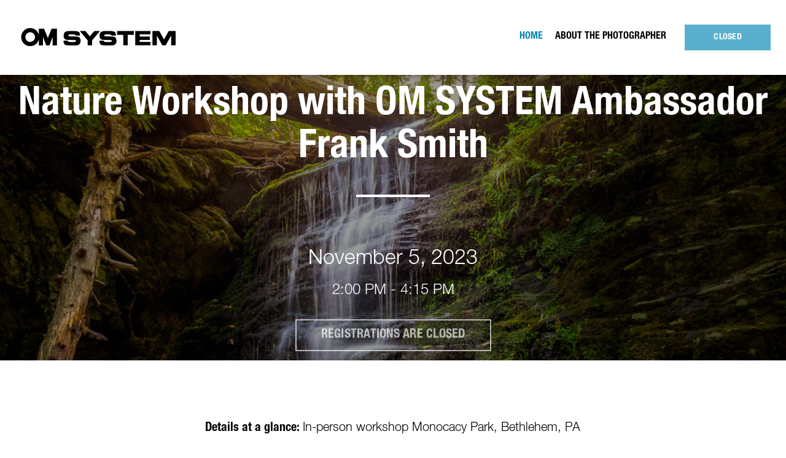

--- FILE ---
content_type: text/html; charset=UTF-8
request_url: https://events.eao.omsystem.com/nature-workshop-with-om-system-ambassador-frank-smith
body_size: 18390
content:
<!-- custom: accounts.61d45d984c10b.themes.single_page.index --><!-- custom: accounts.61d45d984c10b.themes.single_page.layouts.master --><!DOCTYPE html>
<html lang="en">
<head>
    <meta charset="utf-8">
    <title>Nature Workshop with OM SYSTEM Ambassador Frank Smith - OM SYSTEM</title>
    <meta content="width=device-width, initial-scale=1.0, maximum-scale=5.0" name="viewport">
    <meta http-equiv="X-UA-Compatible" content="IE=edge">
    <meta name="_token" content="IIQqmKQ7ItAHZAeWOd6NCfnyGa0BIHTOJU3CqcKC">
    <meta name="format-detection" content="telephone=no">

                <script type="application/ld+json">{"@context":"http:\/\/schema.org","@type":"Event","name":"Nature Workshop with OM SYSTEM Ambassador Frank Smith","eventStatus":"http:\/\/schema.org\/EventScheduled","eventAttendanceMode":"https:\/\/schema.org\/OfflineEventAttendanceMode","url":"https:\/\/events.eao.omsystem.com\/nature-workshop-with-om-system-ambassador-frank-smith","location":{"@type":"Place","name":"Monocacy Park, Illick\u0027s Mill Road, Bethlehem, PA, USA","address":{"@type":"PostalAddress","streetAddress":"Illick\u0027s Mill Road 100","addressLocality":"Bethlehem","addressCountry":"United States","postalCode":"18017"},"geo":{"@type":"GeoCoordinates","latitude":40.641514,"longitude":-75.3800434}},"offers":{"@type":"Offer","availability":"http:\/\/schema.org\/OnlineOnly","url":"https:\/\/events.eao.omsystem.com\/nature-workshop-with-om-system-ambassador-frank-smith\/register","price":"10","priceCurrency":"USD"},"image":"https:\/\/events.eao.omsystem.com\/files\/events\/53761\/images\/event_picture_53761.jpg","description":"Details at a glance: In-person workshop\u00a0Monocacy Park, Bethlehem, PA November 5th, 2:00pm to 4:15pm +\/- \u00a0 Nature is ever changing and never the same. Join OM SYSTEM Ambassador Frank Smith for a nature photography workshop at Monacacy Park to learn about working with light, weather, seasonal changes,...","organizer":{"name":"OM SYSTEM"},"startDate":"2023-11-05T14:00:00-05:00","performer":[{"@type":"Person","name":"Frank Smith","jobTitle":"OM SYSTEM Ambassador"},{"@type":"Person","name":"Events Homepage"}]}</script>
        <meta property="og:type" content="website"/>
<meta property="og:url" content="https://events.eao.omsystem.com/nature-workshop-with-om-system-ambassador-frank-smith"/>

<!-- Meta titles -->
<meta property="og:title" content="Nature Workshop with OM SYSTEM Ambassador Frank Smith"/>
<meta name="twitter:title" content="Nature Workshop with OM SYSTEM Ambassador Frank Smith"/>

<!-- Meta images -->
<meta property="og:image" content="https://events.eao.omsystem.com/files/events/53761/images/event_picture_53761.jpg" />
<meta name="twitter:image" content="https://events.eao.omsystem.com/files/events/53761/images/event_picture_53761.jpg" />
<meta name="twitter:card" content="summary_large_image">

<!-- Meta descriptions -->
<meta property="og:description" content="Details at a glance: In-person workshop Monocacy Park, Bethlehem, PA November 5th, 2:00pm to 4:15pm +/-   Nature is ever changing and never the same. Join..."/>
<meta name="twitter:description" content="Details at a glance: In-person workshop Monocacy Park, Bethlehem, PA November 5th, 2:00pm to 4:15pm +/-   Nature is ever changing and never the same. Join..."/>
<meta name="description" content="Details at a glance: In-person workshop Monocacy Park, Bethlehem, PA November 5th, 2:00pm to 4:15pm +/-   Nature is ever changing and never the same. Join..."/>
    <link rel="stylesheet" href="https://cdnjs.cloudflare.com/ajax/libs/font-awesome/5.15.1/css/all.min.css" integrity="sha512-+4zCK9k+qNFUR5X+cKL9EIR+ZOhtIloNl9GIKS57V1MyNsYpYcUrUeQc9vNfzsWfV28IaLL3i96P9sdNyeRssA==" crossorigin="anonymous" />
            <link href="https://events.eao.omsystem.com/frontend/assets/frontend_vendor-f31d12e9.css" type="text/css" rel="stylesheet" />
            <link href="https://events.eao.omsystem.com/frontend/assets/template9-148e7a23.css" type="text/css" rel="stylesheet" />
            <link href="https://events.eao.omsystem.com/custom/accounts/61d45d984c10b/frontend_custom_color.css" type="text/css" rel="stylesheet" />
    
            <!-- Favicon -->
        <link rel="icon" href="/custom/accounts/61d45d984c10b/img/favicon-32x32.png" sizes="32x32">

        <link rel="icon" href="/custom/accounts/61d45d984c10b/img/favicon-120x120.png" sizes="120x120">
        <link rel="icon" href="/custom/accounts/61d45d984c10b/img/favicon-192x192.png" sizes="192x192">

        <!-- Android -->
        <link rel="shortcut icon" href="/custom/accounts/61d45d984c10b/img/favicon-192x192.png" sizes="192x192">

        <!-- iOS -->
        <link rel="apple-touch-icon" href="/custom/accounts/61d45d984c10b/img/favicon-120x120.png" sizes="120x120">
    
        <link rel="stylesheet" href="https://events.eao.omsystem.com/css/libs/own-carousel/owl.carousel.min.css">

    <script type="text/javascript" src="https://events.eao.omsystem.com/js/libs/outdated-browser-rework/outdated-browser-rework.min.js"></script>

    
    
    
</head>
<body class="homepage fr-view " data-event-id="53761" data-guest-uid="" data-language="en" data-warn-overlap="0">
    <a id="top" href="#header" class="sr-only sr-only-focusable">Skip to main content</a>

    <nav class="navbar main-nav navbar-fixed-top affix-top" id="nav" data-spy="affix" data-offset-top="20">
                <div class="navbar-container">

            <!-- Brand and toggle get grouped for better mobile display -->
            <div class="navbar-header">
                <button type="button" class="navbar-toggle collapsed" data-toggle="open-menu" aria-expanded="false">
                    <span class="sr-only">Toggle navigation</span>
                        <span class="toggle-closed">
                            <span class="icon-bar"></span>
                            <span class="icon-bar"></span>
                            <span class="icon-bar"></span>
                        </span>
                        <span class="toggle-opened">
                            <span class="icon-bar"></span>
                            <span class="icon-bar"></span>
                        </span>
                </button>
                <div class="btn-toggle collapsed" >
                                                                        <a href="#" class="btn btn-sm btn-primary navbar-btn" disabled>Closed</a>
                        
                                                           </div>
                <a class="navbar-brand" href="https://events.eao.omsystem.com/nature-workshop-with-om-system-ambassador-frank-smith">
                    <img src="https://idloom.events/identity/storage/media/929/5072-6287.png" alt="OMDS logo">
                    <span class="sr-only">OMDS</span>
                </a>
            </div>

            <!-- Collect the nav links, forms, and other content for toggling -->
            <div class="collapse navbar-collapse" id="navbar-collapse">
                <div class="navbar-right">
                    <div>
                        <ul class="nav navbar-nav">
                                                            <li class="active"><a href="https://events.eao.omsystem.com/nature-workshop-with-om-system-ambassador-frank-smith">Home</a></li>
                                                                                                                                                                                            <li><a class="anchor-scroll" href="#section-speakers">About the Photographer</a></li>
                                                                                                                                                                                                                                                                        </ul>
                    </div>
                    <div>
                                                                                    <a href="#" class="btn btn-sm btn-primary navbar-btn" disabled>Closed</a>
                            
                                                                       </div>

                                        
                </div>
            </div>
        </div>
    </nav>
            <script>
        window.inIframe = function () {
            try {
                return window.self !== window.top;
            } catch (e) {
                return true;
            }
        }

        if (window.inIframe()) {
            document.body.style.minHeight = 0; // Remove min-height to allow iframe to be auto resized

            if (window.name !== 'with-menu') {
                var elm = document.getElementById('nav');
                elm.style.display = 'none';
                elm.style.height = '0';
                elm.style.padding = '0';
                elm.style.minHeight = '0';
            }
        }
        </script>
    
                <!--  // Title over image -->
        <header class="main-header main-header-lg" id="header" style="background-image: url('https://events.eao.omsystem.com/files/events/53761/images/event_picture_53761.jpg?1745402937');">
            <div class="container-fluid dark-mode">
                <h1>
                    Nature Workshop with OM SYSTEM Ambassador Frank Smith
                </h1>
                <p>
                    November 5, 2023
                </p>
                                    <p>
                        2:00 PM - 4:15 PM
                                            </p>
                                                                            <a href="#" class="btn btn-default btn-lg" disabled>Registrations are closed</a>
                                                </div>
        </header>
    
    
    <main class="main" id="main">
                    <article class="section">
                <div class="container">
                    <div class="row">
                        <div class="col-sm-10 col-sm-offset-1 col-lg-8 col-lg-offset-2">
                            <div class="wysiwyg">
                                <p _msthash="459" _msttexthash="1695239" style="text-align: center;"><strong _istranslated="1" _msthash="318" _msttexthash="328471">Details at a glance: </strong><font _msthash="460" _mstmutation="1" _msttexthash="357136">In-person workshop&nbsp;</font><font _msthash="475" _mstmutation="1" _msttexthash="733863">Monocacy Park, Bethlehem, PA</font></p>

<p _msthash="459" _msttexthash="1695239" style="text-align: center;">November 5th, 2:00pm to 4:15pm +/-</p>

<p _msthidden="1">&nbsp;</p>

<p paraeid="{e0c4262c-d433-4270-b030-006101637f78}{201}" paraid="589354060" style="text-align: center;">Nature is ever changing and never the same. Join OM SYSTEM Ambassador Frank Smith for a nature photography workshop at Monacacy Park to learn about working with light, weather, seasonal changes, and wildlife habits that can be the difference in taking a picture versus capturing a story about nature and its ever-changing beauty.&nbsp;</p>

<p paraeid="{e0c4262c-d433-4270-b030-006101637f78}{209}" paraid="1031612390" style="text-align: center;">There are many aspects of nature that can be explored locally as well as around the globe. Knowing the best times, types of compositions, how to access the opportunities, and ensuring you have the right equipment is key to capturing the images you want. Camera equipment and knowing how to use the features on your camera also play a key role.&nbsp;&nbsp;</p>

<p paraeid="{e0c4262c-d433-4270-b030-006101637f78}{221}" paraid="1182845555" style="text-align: center;">During this workshop, I will tell you how I plan, what I look for on-site, and how I use my equipment to maximize my image. I will also share some tips on post-processing.&nbsp;</p>

<p paraeid="{e0c4262c-d433-4270-b030-006101637f78}{233}" paraid="344793539" style="text-align: center;">Join us for this exciting workshop and unlock the secrets to capturing the ever-changing beauty of nature through your lens. Whether you&#39;re a beginner or an experienced photographer, there&#39;s always something new to discover in the world of nature photography.&nbsp;</p>

<p _mstvisible="0" style="text-align: center;">&nbsp;</p>

<p _mstvisible="0" style="text-align: center;"><strong _msthash="322" _msttexthash="1400425">The top 5 topics covered during this workshop:</strong></p>

<p _mstvisible="0" style="text-align: center;">1 -&nbsp;Impacts of Light in Photography&nbsp;</p>

<p _mstvisible="0" style="text-align: center;">2 -&nbsp;Capitalizing on Weather Changes&nbsp;</p>

<p _mstvisible="0" style="text-align: center;">3 -&nbsp;Successful Composition&nbsp;</p>

<p _mstvisible="0" style="text-align: center;">4 -&nbsp;Curiosity &amp; Creativity that Tells a Story&nbsp;</p>

<p _mstvisible="0" style="text-align: center;">5 -&nbsp;Understanding and Breaking the Rules of Photography&nbsp;</p>

<p _msthash="323" _msttexthash="9139" paraeid="{f07a1bdf-e0f6-4a83-bde7-a0430832eae2}{181}" paraid="2106920356" style="text-align: center;">&nbsp;</p>

<p style="text-align: center;"><i _msthash="328" _msttexthash="46039552"><strong _istranslated="1">Please note! </strong>You will need to bring your own camera and lenses. Please wear appropriate clothing and footwear for the time of year and weather. </i></p>

<h3 _msthash="329" _msttexthash="2321852" style="text-align: center;"><font _msthash="811" _mstmutation="1" _msttexthash="1133626">What does Nature mean to Frank Smith?</font></h3>

<p _mstvisible="0" style="text-align: center;">&quot;As a photographer, nature means an opportunity for creativity.&nbsp; Nature is ever changing and never the same.&nbsp; Being able to be in solitude, experiencing the serenity of nature and using my camera to tell the story of the image.&quot;</p>
                            </div>
                        </div>
                    </div>
                </div>
            </article>
        
        <section id="event-details" class="section primary-mode">
        <div class="container">
            <h2 class="h1">Details</h2>

            <div class="row">
                <div class="col-lg-10 col-lg-offset-1">
                    <div class="card">
                                                    <div class="card-cell">
                                <div class="card-date">
                                    <div class="card-date-row">
                                        <div class="card-date-cell">
                                            <div class="card-item">
                                                <div class="media">
                                                    <div class="media-left">
                                                        <span class="font-icon font-icon-calendar font-icon-26 font-icon-before" aria-hidden="true"></span>
                                                    </div>
                                                    <div class="media-body">
                                                                                                                    Start:
                                                                                                                November 5, 2023
                                                    </div>
                                                </div>
                                            </div>
                                        </div>
                                    </div>
                                                                            <div class="card-date-row">
                                            <div class="card-date-cell">
                                                <div class="card-item">
                                                    <div class="media">
                                                        <div class="media-left">
                                                            <span class="font-icon font-icon-clock font-icon-26 font-icon-before" aria-hidden="true"></span>
                                                        </div>
                                                        <div class="media-body">
                                                            2:00 PM
                                                                                                                    </div>
                                                    </div>
                                                </div>
                                            </div>
                                        </div>
                                                                                                                <div class="card-date-row">
                                            <div class="card-date-cell">
                                                <div class="card-item">
                                                    <div class="media">
                                                        <div class="media-left">
                                                            <span class="font-icon font-icon-calendar font-icon-26 font-icon-before" aria-hidden="true"></span>
                                                        </div>
                                                        <div class="media-body">
                                                            End: November 5, 2023
                                                        </div>
                                                    </div>
                                                </div>
                                            </div>
                                        </div>
                                                                                                                <div class="card-date-row">
                                            <div class="card-date-cell">
                                                <div class="card-item">
                                                    <div class="media">
                                                        <div class="media-left">
                                                            <span class="font-icon font-icon-clock font-icon-26 font-icon-before" aria-hidden="true"></span>
                                                        </div>
                                                        <div class="media-body">
                                                            4:15 PM
                                                                                                                    </div>
                                                    </div>
                                                </div>
                                            </div>
                                        </div>
                                                                    </div>
                                                                    <div class="card-item">
                                        <div class="media">
                                            <div class="media-left">
                                                <span class="font-icon font-icon-user font-icon-26 font-icon-before" aria-hidden="true"></span>
                                            </div>
                                            <div class="media-body">
                                                OM SYSTEM
                                            </div>
                                        </div>
                                    </div>
                                                            </div>
                        
                                                    <div class="card-cell">
                                                                <div class="media">
                                    <div class="media-left">
                                        <span class="font-icon font-icon-pin font-icon-30 font-icon-before" aria-hidden="true"></span>
                                    </div>
                                    <div class="media-body">
                                                                                                                                    <h3 class="h4">Monocacy Park, Illick&#039;s Mill Road, Bethlehem, PA, USA</h3>
                                                                                        Illick&#039;s Mill Road 100 <br>
                                            18017 Bethlehem PA<br>
                                            United States
                                                                            </div>
                                </div>
                            </div>
                                            </div>
                </div>
            </div>
        </div>
    </section>
        <script type="text/javascript" src="https://maps.googleapis.com/maps/api/js?key=AIzaSyBgzSHlY827-KMnxwShM8Z644fqWjtstTc&v=3&callback=Function.prototype"></script>
    
    <section>
        <div id="map-canvas" style="height: 400px; width : 100%"></div>
    </section>

    
        
        
                                                <a name="section-speakers"></a>
                <section class="section dark-mode" style="background-image: url('https://events.eao.omsystem.com/files/events/53761/images/event_picture_53761.jpg');">
                    <div class="container">
                        <h2 class="h1">About the Photographer</h2>
                        
                        <div class="row flex-cards">
                                                                                                                                    <div class="col-sm-12 col-md-6 col-lg-4 speaker">
                                        <div class="view">
                                            <div class="view-header csh csh-break-sm csh-group31">
                                                <div class="view-header-content">
                                                    <div class="view-name">
                                                        <h3 class="h2">Frank Smith</h3>
                                                    </div>
                                                                                                            <div class="view-title">
                                                            OM SYSTEM Ambassador                                                        </div>
                                                                                                                                                        </div>
                                            </div>
                                            <div class="view-picture view-picture-rounded">
                                                                                                    <a class="view-picture-container" href="https://www.franksmithphotos.com/" target="_blank" rel="noopener">
                                                        <div class="view-picture-content">
                                                            <img src="https://events.eao.omsystem.com/files/speakers/50548/50548.jpg" alt="Frank Smith">
                                                        </div>
                                                    </a>
                                                                                            </div>
                                            <div class="view-nav csh csh-break-sm csh-group32">
                                                <div class="view-nav-content">
                                                    <ul class="list-unstyled">
                                                                                                                    <li>
                                                                <a href="https://www.franksmithphotos.com/" target="_blank" rel="noopener">www.franksmithphotos.com</a>
                                                            </li>
                                                                                                                                                                            <li>
                                                                <div style="display: none;">Frank Smith</div>
                                                                <div style="display: none;"><p paraeid="{af785f2d-dfcb-496d-88e3-4eb3596a87f3}{67}" paraid="343068021">Frank Smith is a self-taught photographer whose love for the craft goes back to a very early age. Frank is an outdoor enthusiast and architectural photographer who has traveled the globe exploring remote locations and photographing the people and the culture, often times in support of philanthropic organizations.&nbsp;&nbsp;</p>

<p paraeid="{af785f2d-dfcb-496d-88e3-4eb3596a87f3}{79}" paraid="919983885">Frank is an OM System (formerly Olympus) shooter and a member of the OM Ambassador program.&nbsp; Frank&rsquo;s camera of choice is the OM-1 and the OM-5. When Frank is not traveling to remote locations, he is off on local adventures exploring landscapes and finding unique architectural and urban decay sites to photograph.&nbsp;&nbsp;&nbsp;&nbsp;</p>

<p paraeid="{af785f2d-dfcb-496d-88e3-4eb3596a87f3}{91}" paraid="1151853425">When Frank is not photographing he is sharing his expertise through in person and&nbsp;&nbsp;&nbsp; on-line forums presenting to various audiences across the country.&nbsp; He is gifted speaker and very passionate presenter, who inspires others through his workshops, classes and mentoring. His goal is to help others see the un-obvious and to instill the desire for&nbsp;&nbsp; creativity. Frank has also been developing a series of videos sharing his photo shoots and details of the shots.&nbsp;</p>

<p paraeid="{af785f2d-dfcb-496d-88e3-4eb3596a87f3}{103}" paraid="384691444">Frank is well known within the commercial architectural photography community where he is engaged by developers, architects, engineers and owners to photograph their projects. In addition, Frank&rsquo;s work has been featured in the media, marketing campaigns, print, exhibits, and in philanthropic awareness campaigns.&nbsp;</p></div>
                                                                <a class="btn btn-sm btn-default js-readmore" href="#">Read more</a>
                                                            </li>
                                                                                                                                                                            <li>
                                                                <ul class="list-inline">
                                                                                                                                                                                                                                                                                                                                                                                                                                                                                                <li>
                                                                            <a href="https://www.instagram.com/franktaylorsmith/" target="_blank" rel="noopener">
                                                                                <span class="fab fa-instagram" aria-hidden="true"></span>
                                                                            </a>
                                                                        </li>
                                                                                                                                    </ul>
                                                            </li>
                                                                                                            </ul>
                                                </div>
                                            </div>
                                        </div>
                                    </div>
                                                                                    </div>
                    </div>
                </section>
                                                            <a name="section-events-homepage"></a>
                <section class="section dark-mode" style="background-image: url('https://events.eao.omsystem.com/files/events/53761/images/event_picture_53761.jpg');">
                    <div class="container">
                        <h2 class="h1">Find more Events</h2>
                        
                        <div class="row flex-cards">
                                                                                                                                    <div class="col-sm-12 col-md-6 col-lg-4 speaker">
                                        <div class="view">
                                            <div class="view-header csh csh-break-sm csh-group31">
                                                <div class="view-header-content">
                                                    <div class="view-name">
                                                        <h3 class="h2">Events Homepage</h3>
                                                    </div>
                                                                                                                                                        </div>
                                            </div>
                                            <div class="view-picture view-picture-rounded">
                                                                                                    <a class="view-picture-container" href="https://events.eao.omsystem.com/" target="_blank" rel="noopener">
                                                        <div class="view-picture-content">
                                                            <img src="https://events.eao.omsystem.com/files/speakers/48678/370ddad7-c8ae-409d-a9ad-e818e909ec6f.webp" alt="Events Homepage">
                                                        </div>
                                                    </a>
                                                                                            </div>
                                            <div class="view-nav csh csh-break-sm csh-group32">
                                                <div class="view-nav-content">
                                                    <ul class="list-unstyled">
                                                                                                                    <li>
                                                                <a href="https://events.eao.omsystem.com/" target="_blank" rel="noopener">events.eao.omsystem.com</a>
                                                            </li>
                                                                                                                                                                                                                            </ul>
                                                </div>
                                            </div>
                                        </div>
                                    </div>
                                                                                    </div>
                    </div>
                </section>
                    
                    <section class="section dark-mode" style="background-image: url('https://events.eao.omsystem.com/files/events/53761/images/event_picture_53761.jpg?1745402937');">
                <div class="container">
                    <h2 class="h1">Other events</h2>
                    <div class="row">
                        <ul class="owl-carousel event-you-may-like">
                                                            <li>
                                    <div class="view">
                                        <div class="view-cover-events" style="background-image: url('/files/events/97179/images/97179.jpg?1767369427');">
                                            
                                                                                            <span class="location-events">
                                                    Online                                                </span>
                                                                                    </div>
                                        <div class="view-events">
                                            <div class="view-header-events">
                                                <div class="view-date">
                                                                                                            January 20, 2026

                                                                                                                                                            </div>
                                                <div class="view-name">
                                                    <h3 class="h2">Get to know your NEW OM-3: Menu Class</h3>
                                                </div>
                                                <div class="view-footer">
                                                    <a href="https://events.eao.omsystem.com/om-3-camera-menu-class-jan-20" class="btn-xs link-to-event" target="_blank">See event</a>
                                                </div>
                                            </div>
                                        </div>
                                    </div>
                                </li>
                                                            <li>
                                    <div class="view">
                                        <div class="view-cover-events" style="background-image: url('files/events/97700/images/0b7c8af4-e54e-4582-af45-d479b2e49b08.jpg?1768829814');">
                                            
                                                                                            <span class="location-events">
                                                    Online                                                </span>
                                                                                    </div>
                                        <div class="view-events">
                                            <div class="view-header-events">
                                                <div class="view-date">
                                                                                                            January 20, 2026

                                                                                                                                                            </div>
                                                <div class="view-name">
                                                    <h3 class="h2">Sesiones OM: Fotografía de larga exposición y Light Stacking</h3>
                                                </div>
                                                <div class="view-footer">
                                                    <a href="https://events.eao.omsystem.com/sesiones-om-larga-exposicion-light-stacking" class="btn-xs link-to-event" target="_blank">See event</a>
                                                </div>
                                            </div>
                                        </div>
                                    </div>
                                </li>
                                                            <li>
                                    <div class="view">
                                        <div class="view-cover-events" style="background-image: url('/files/events/94718/images/94718.png?1768578167');">
                                                                                            <span class="location-events">
                                                    Cape Canaveral, United States
                                                </span>
                                            
                                                                                    </div>
                                        <div class="view-events">
                                            <div class="view-header-events">
                                                <div class="view-date">
                                                                                                            January 21, 2026

                                                                                                                    <span class="lowercase">-</span>
                                                            January 25, 2026
                                                                                                                                                            </div>
                                                <div class="view-name">
                                                    <h3 class="h2">Space Coast Birding &amp; Wildlife Festival 2026</h3>
                                                </div>
                                                <div class="view-footer">
                                                    <a href="https://events.eao.omsystem.com/Space-coast-bird-fest-2026" class="btn-xs link-to-event" target="_blank">See event</a>
                                                </div>
                                            </div>
                                        </div>
                                    </div>
                                </li>
                                                            <li>
                                    <div class="view">
                                        <div class="view-cover-events" style="background-image: url('files/events/96847/images/2aafd20a-d6ac-4390-9819-2757c622570f.jpg?1768860366');">
                                            
                                                                                            <span class="location-events">
                                                    Online                                                </span>
                                                                                    </div>
                                        <div class="view-events">
                                            <div class="view-header-events">
                                                <div class="view-date">
                                                                                                            January 21, 2026

                                                                                                                                                            </div>
                                                <div class="view-name">
                                                    <h3 class="h2">Webinar: Die Live Funktionen der OM SYSTEM Kameras richtig verstehen und nutzen -  mit OM SYSTEM Ambassador Olaf Schieche</h3>
                                                </div>
                                                <div class="view-footer">
                                                    <a href="https://events.eao.omsystem.com/webinar-live-funktionen-der-om-system-kameras-mit-olaf-schieche" class="btn-xs link-to-event" target="_blank">See event</a>
                                                </div>
                                            </div>
                                        </div>
                                    </div>
                                </li>
                                                            <li>
                                    <div class="view">
                                        <div class="view-cover-events" style="background-image: url('/files/events/97180/images/97180.jpg?1768255415');">
                                            
                                                                                            <span class="location-events">
                                                    Online                                                </span>
                                                                                    </div>
                                        <div class="view-events">
                                            <div class="view-header-events">
                                                <div class="view-date">
                                                                                                            January 22, 2026

                                                                                                                                                            </div>
                                                <div class="view-name">
                                                    <h3 class="h2">Get to Know the OM-5 Mark II: Key Features</h3>
                                                </div>
                                                <div class="view-footer">
                                                    <a href="https://events.eao.omsystem.com/get-to-know-your-om-5II-features-jan-aus" class="btn-xs link-to-event" target="_blank">See event</a>
                                                </div>
                                            </div>
                                        </div>
                                    </div>
                                </li>
                                                            <li>
                                    <div class="view">
                                        <div class="view-cover-events" style="background-image: url('/files/events/98137/images/98137.jpeg?1768831684');">
                                                                                            <span class="location-events">
                                                    Charlotte, United States
                                                </span>
                                            
                                                                                    </div>
                                        <div class="view-events">
                                            <div class="view-header-events">
                                                <div class="view-date">
                                                                                                            January 23, 2026

                                                                                                                    <span class="lowercase">-</span>
                                                            January 24, 2026
                                                                                                                                                            </div>
                                                <div class="view-name">
                                                    <h3 class="h2">Cardinal Camera Winter Photo Fest</h3>
                                                </div>
                                                <div class="view-footer">
                                                    <a href="https://events.eao.omsystem.com/Cardinal-Camera-Winter-Photo-Fest-2026" class="btn-xs link-to-event" target="_blank">See event</a>
                                                </div>
                                            </div>
                                        </div>
                                    </div>
                                </li>
                                                            <li>
                                    <div class="view">
                                        <div class="view-cover-events" style="background-image: url('files/events/99103/images/4bfa3ddc-ef13-4197-b79f-5792d177b714.jpg?1768514176');">
                                            
                                                                                            <span class="location-events">
                                                    Online                                                </span>
                                                                                    </div>
                                        <div class="view-events">
                                            <div class="view-header-events">
                                                <div class="view-date">
                                                                                                            January 23, 2026

                                                                                                                                                            </div>
                                                <div class="view-name">
                                                    <h3 class="h2">Winter Photography with OM SYSTEM Ambassador Peter Baumgarten</h3>
                                                </div>
                                                <div class="view-footer">
                                                    <a href="https://events.eao.omsystem.com/WinterphotographyPB" class="btn-xs link-to-event" target="_blank">See event</a>
                                                </div>
                                            </div>
                                        </div>
                                    </div>
                                </li>
                                                            <li>
                                    <div class="view">
                                        <div class="view-cover-events" style="background-image: url('files/events/98885/images/dc2a00ab-9549-4d3a-a03c-558b5bf87bd3.jpg?1768392919');">
                                            
                                                                                            <span class="location-events">
                                                    Online                                                </span>
                                                                                    </div>
                                        <div class="view-events">
                                            <div class="view-header-events">
                                                <div class="view-date">
                                                                                                            January 26, 2026

                                                                                                                                                            </div>
                                                <div class="view-name">
                                                    <h3 class="h2">YOUTUBE | Focení hvězdné oblohy pro každého s Nikitou Šťastnou</h3>
                                                </div>
                                                <div class="view-footer">
                                                    <a href="https://events.eao.omsystem.com/youtube-foceni-hvezdne-oblohy-pro-kazdeho-leden-2026" class="btn-xs link-to-event" target="_blank">See event</a>
                                                </div>
                                            </div>
                                        </div>
                                    </div>
                                </li>
                                                            <li>
                                    <div class="view">
                                        <div class="view-cover-events" style="background-image: url('/files/events/97181/images/97181.jpg?1765257871');">
                                                                                            <span class="location-events">
                                                    Australia
                                                </span>
                                            
                                                                                    </div>
                                        <div class="view-events">
                                            <div class="view-header-events">
                                                <div class="view-date">
                                                                                                            January 28, 2026

                                                                                                                                                            </div>
                                                <div class="view-name">
                                                    <h3 class="h2">Bird Photography with OM SYSTEM - Werribee (Victoria, Australia)</h3>
                                                </div>
                                                <div class="view-footer">
                                                    <a href="https://events.eao.omsystem.com/birding-with-OMsystem-Aus-jan-28" class="btn-xs link-to-event" target="_blank">See event</a>
                                                </div>
                                            </div>
                                        </div>
                                    </div>
                                </li>
                                                            <li>
                                    <div class="view">
                                        <div class="view-cover-events" style="background-image: url('files/events/98625/images/c6caf914-0b0a-49c8-b6fb-f7b4a6233ac3.jpg?1768222295');">
                                                                                            <span class="location-events">
                                                    Cheshire, United Kingdom
                                                </span>
                                            
                                                                                    </div>
                                        <div class="view-events">
                                            <div class="view-header-events">
                                                <div class="view-date">
                                                                                                            January 28, 2026

                                                                                                                                                            </div>
                                                <div class="view-name">
                                                    <h3 class="h2">In-Store LCE Chester</h3>
                                                </div>
                                                <div class="view-footer">
                                                    <a href="https://events.eao.omsystem.com/in-store-lce-chester" class="btn-xs link-to-event" target="_blank">See event</a>
                                                </div>
                                            </div>
                                        </div>
                                    </div>
                                </li>
                                                            <li>
                                    <div class="view">
                                        <div class="view-cover-events" style="background-image: url('files/events/98639/images/d50d1a3d-3f6f-495a-a323-1d9715721acd.jpg?1768829940');">
                                            
                                                                                            <span class="location-events">
                                                    Online                                                </span>
                                                                                    </div>
                                        <div class="view-events">
                                            <div class="view-header-events">
                                                <div class="view-date">
                                                                                                            January 28, 2026

                                                                                                                                                            </div>
                                                <div class="view-name">
                                                    <h3 class="h2">LIVE Session | Street Foto, mi forma de vida</h3>
                                                </div>
                                                <div class="view-footer">
                                                    <a href="https://events.eao.omsystem.com/live-session-street-rocio" class="btn-xs link-to-event" target="_blank">See event</a>
                                                </div>
                                            </div>
                                        </div>
                                    </div>
                                </li>
                                                            <li>
                                    <div class="view">
                                        <div class="view-cover-events" style="background-image: url('files/events/97332/images/0019a5e7-dfc4-4397-a47a-e21af494a81b.png?1765374713');">
                                                                                            <span class="location-events">
                                                    Freiburg im Breisgau, Germany
                                                </span>
                                            
                                                                                    </div>
                                        <div class="view-events">
                                            <div class="view-header-events">
                                                <div class="view-date">
                                                                                                            January 29, 2026

                                                                                                                    <span class="lowercase">-</span>
                                                            February 1, 2026
                                                                                                                                                            </div>
                                                <div class="view-name">
                                                    <h3 class="h2">MUNDOLOGIA-Festival 2026</h3>
                                                </div>
                                                <div class="view-footer">
                                                    <a href="https://events.eao.omsystem.com/mundologia-festival-2026" class="btn-xs link-to-event" target="_blank">See event</a>
                                                </div>
                                            </div>
                                        </div>
                                    </div>
                                </li>
                                                            <li>
                                    <div class="view">
                                        <div class="view-cover-events" style="background-image: url('files/events/98616/images/0491f03b-a757-45a3-b27f-ee8f8cbd0860.jpg?1768222321');">
                                                                                            <span class="location-events">
                                                    United Kingdom
                                                </span>
                                            
                                                                                    </div>
                                        <div class="view-events">
                                            <div class="view-header-events">
                                                <div class="view-date">
                                                                                                            January 29, 2026

                                                                                                                                                            </div>
                                                <div class="view-name">
                                                    <h3 class="h2">In-Store Day - Wilkinson Cameras, Liverpool</h3>
                                                </div>
                                                <div class="view-footer">
                                                    <a href="https://events.eao.omsystem.com/in-store-day-wilkinson-cameras-liverpool" class="btn-xs link-to-event" target="_blank">See event</a>
                                                </div>
                                            </div>
                                        </div>
                                    </div>
                                </li>
                                                            <li>
                                    <div class="view">
                                        <div class="view-cover-events" style="background-image: url('/files/events/99344/images/99344.jpg?1768837077');">
                                            
                                                                                            <span class="location-events">
                                                    Online                                                </span>
                                                                                    </div>
                                        <div class="view-events">
                                            <div class="view-header-events">
                                                <div class="view-date">
                                                                                                            January 29, 2026

                                                                                                                                                            </div>
                                                <div class="view-name">
                                                    <h3 class="h2">Základy nastavení fotoaparátů Olympus OM-D řady E-M1, E-M5 a prvního modelu OM SYSTEM OM-5</h3>
                                                </div>
                                                <div class="view-footer">
                                                    <a href="https://events.eao.omsystem.com/zaklady-nastaveni-fotoaparatu-olympus-om-d-leden-2026" class="btn-xs link-to-event" target="_blank">See event</a>
                                                </div>
                                            </div>
                                        </div>
                                    </div>
                                </li>
                                                            <li>
                                    <div class="view">
                                        <div class="view-cover-events" style="background-image: url('files/events/98626/images/1ff498c1-6c24-4f49-83f5-7a8645d58bd7.jpg?1768222491');">
                                                                                            <span class="location-events">
                                                    United Kingdom
                                                </span>
                                            
                                                                                    </div>
                                        <div class="view-events">
                                            <div class="view-header-events">
                                                <div class="view-date">
                                                                                                            January 30, 2026

                                                                                                                                                            </div>
                                                <div class="view-name">
                                                    <h3 class="h2">In-Store Manchester WEX</h3>
                                                </div>
                                                <div class="view-footer">
                                                    <a href="https://events.eao.omsystem.com/in-store-manchester-wex" class="btn-xs link-to-event" target="_blank">See event</a>
                                                </div>
                                            </div>
                                        </div>
                                    </div>
                                </li>
                                                            <li>
                                    <div class="view">
                                        <div class="view-cover-events" style="background-image: url('files/events/98886/images/8555626d-4a4c-402f-bd21-16924955a29c.jpg?1768392935');">
                                            
                                                                                            <span class="location-events">
                                                    Online                                                </span>
                                                                                    </div>
                                        <div class="view-events">
                                            <div class="view-header-events">
                                                <div class="view-date">
                                                                                                            February 2, 2026

                                                                                                                                                            </div>
                                                <div class="view-name">
                                                    <h3 class="h2">YOUTUBE | Nesnesitelná lehkost bytí s Martinem Žilkou</h3>
                                                </div>
                                                <div class="view-footer">
                                                    <a href="https://events.eao.omsystem.com/youtube-nesnesitelna-lehkost-byti-martin-zilka-unor-2026" class="btn-xs link-to-event" target="_blank">See event</a>
                                                </div>
                                            </div>
                                        </div>
                                    </div>
                                </li>
                                                            <li>
                                    <div class="view">
                                        <div class="view-cover-events" style="background-image: url('/files/events/98679/images/98679.jpg?1768263965');">
                                            
                                                                                            <span class="location-events">
                                                    Online                                                </span>
                                                                                    </div>
                                        <div class="view-events">
                                            <div class="view-header-events">
                                                <div class="view-date">
                                                                                                            February 2, 2026

                                                                                                                                                            </div>
                                                <div class="view-name">
                                                    <h3 class="h2">Birds &amp; Wildlife Photography with OM SYSTEM: Beginner</h3>
                                                </div>
                                                <div class="view-footer">
                                                    <a href="https://events.eao.omsystem.com/birding-with-OMsystem-Aus-Jan-02-online" class="btn-xs link-to-event" target="_blank">See event</a>
                                                </div>
                                            </div>
                                        </div>
                                    </div>
                                </li>
                                                            <li>
                                    <div class="view">
                                        <div class="view-cover-events" style="background-image: url('/files/events/98680/images/98680.jpg?1768263883');">
                                            
                                                                                            <span class="location-events">
                                                    Online                                                </span>
                                                                                    </div>
                                        <div class="view-events">
                                            <div class="view-header-events">
                                                <div class="view-date">
                                                                                                            February 3, 2026

                                                                                                                                                            </div>
                                                <div class="view-name">
                                                    <h3 class="h2">Landscape Photography with OM SYSTEM: Getting Started</h3>
                                                </div>
                                                <div class="view-footer">
                                                    <a href="https://events.eao.omsystem.com/landscape-with-OMsystem-Aus-jan-03" class="btn-xs link-to-event" target="_blank">See event</a>
                                                </div>
                                            </div>
                                        </div>
                                    </div>
                                </li>
                                                            <li>
                                    <div class="view">
                                        <div class="view-cover-events" style="background-image: url('files/events/98309/images/a7fd0459-01a4-4596-a7a1-c43723444257.jpg?1768469355');">
                                            
                                                                                            <span class="location-events">
                                                    Online                                                </span>
                                                                                    </div>
                                        <div class="view-events">
                                            <div class="view-header-events">
                                                <div class="view-date">
                                                                                                            February 3, 2026

                                                                                                                                                            </div>
                                                <div class="view-name">
                                                    <h3 class="h2">Les offres OM SYSTEM du 15 Janvier au 15 Février - Venez poser vos questions à Thierry</h3>
                                                </div>
                                                <div class="view-footer">
                                                    <a href="https://events.eao.omsystem.com/questions-pour-Thierry" class="btn-xs link-to-event" target="_blank">See event</a>
                                                </div>
                                            </div>
                                        </div>
                                    </div>
                                </li>
                                                            <li>
                                    <div class="view">
                                        <div class="view-cover-events" style="background-image: url('files/events/98713/images/59887dfa-4fa9-43e9-a95e-8b17ecb5f924.jpg?1768829769');">
                                            
                                                                                            <span class="location-events">
                                                    Online                                                </span>
                                                                                    </div>
                                        <div class="view-events">
                                            <div class="view-header-events">
                                                <div class="view-date">
                                                                                                            February 3, 2026

                                                                                                                                                            </div>
                                                <div class="view-name">
                                                    <h3 class="h2">Sesiones OM: Enfocando de noche</h3>
                                                </div>
                                                <div class="view-footer">
                                                    <a href="https://events.eao.omsystem.com/sesiones-om-enfoque-noche" class="btn-xs link-to-event" target="_blank">See event</a>
                                                </div>
                                            </div>
                                        </div>
                                    </div>
                                </li>
                                                    </ul>
                    </div>
                </div>
            </section>
            </main>

    
    <footer class="main-footer" id="footer">
        <div class="container container-organiser-footer">
                            <div class="flex-row">
                    <div class="media">
                        <span class="font-icon font-icon-user font-icon-16 font-icon-before" aria-hidden="true"></span>
                        <span>OM SYSTEM</span>
                    </div>
                </div>
            
                            <div class="flex-row">
                    <div class="media">
                        <span class="font-icon font-icon-pin font-icon-18 font-icon-before" aria-hidden="true"></span>
                        
                        
                                                    <span>Germany</span>
                                            </div>
                </div>
            
                            <div><a href="mailto:events@om-digitalsolutions.com" target="_blank">events@om-digitalsolutions.com</a></div>
            
                            <div><a href="https://explore.omsystem.com/" target="_blank" rel="noopener">explore.omsystem.com</a></div>
            
            <div class="flex-row">
                <div class="media">
                                    </div>
            </div>
                            <div class="flex-row">
                    <p align="center" style="text-align:center; margin-bottom:11px"><span style="color:#ffffff;">_____________________________</span></p>

<p align="center" style="text-align:center; margin-bottom:11px"><u><strong><a href="https://events.eao.omsystem.com/event-cancellation-policy" target="_blank"><span style="color:#ffffff;">OM SYSTEM Events Cancellation Policy</span></a></strong></u></p>

<p align="center" style="text-align:center; margin-bottom:11px"><span style="color:#ffffff;"><span style="font-size:11pt"><span style="line-height:107%"><span style="font-family:Calibri,sans-serif"><span style="font-size:10.0pt"><span style="line-height:107%"><span style="font-family:Helvetica">OM Digital Solutions 2026 (c)</span></span></span></span></span></span></span></p>
                </div>
                    </div>
            </footer>
            <script>
        if (window.inIframe() && (window.name !== 'with-menu')) {
            document.getElementById('footer').style.display = 'none';
        }
        </script>
        <script type="text/javascript" src="https://events.eao.omsystem.com/js/libs/iframe-resizer-master/js/iframeResizer.contentWindow.min.js"></script>
    
                <div class="modal fade" id="modalReadMore" tabindex="-1" role="dialog" aria-labelledby="modalReadMoreLabel">
        <div class="modal-dialog" role="document">
            <div class="modal-content">
                <div class="modal-body">
                    <button type="button" class="close" data-dismiss="modal" aria-label="Close">
                        <span class="font-icon font-icon-close font-icon-20" aria-hidden="true"></span>
                        <span class="sr-only">Close</span>
                    </button>
                    <h3 class="modal-title" id="modalReadMoreLabel"></h3>
                    <div></div>
                </div>
            </div>
        </div>
    </div>

    <div class="modal modal-card fade" id="modalCard" tabindex="-1" role="dialog" aria-labelledby="modalCardLabel">
        <div class="modal-dialog" role="document">
            <div class="modal-content">
                <div class="modal-body">
                    <button type="button" class="close" data-dismiss="modal" aria-label="Close">
                        <span class="font-icon font-icon-close font-icon-20" aria-hidden="true"></span>
                        <span class="sr-only">Close</span>
                    </button>
                    <div class="card-container">
                        <div class="card-inner">
                            <img id="modalCardPicture" class="card-picture" src="" alt="">
                            <h3 id="modalCardLabel" class="card-title"></h3>
                            <div id="modalCardDescription" class="card-description"></div>
                            <div id="modalCardCompany" class="card-company"></div>
                            <div id="modalCardUrl" class="card-url"></div>
                        </div>
                        <div id="modalCardLongDescription"></div>
                        <div id="modalCardSocialMedias"></div>
                    </div>
                </div>
            </div>
        </div>
    </div>
    <div class="modal fade" id="tooManyAttempts" tabindex="-1" role="dialog" data-triggered="0" data-backdrop="static" data-keyboard="false">
        <div class="modal-dialog" role="document">
            <div class="modal-content">
                <div class="modal-header">
                    <h5 class="modal-title text-warning"><i class="fas fa-exclamation-triangle"></i> Too many attempts</h5>
                </div>
                <div class="modal-body">
                    For security reasons, we limit the amount of registrations per hour and this limit has been hit. Please try again in
                    <div class="text-center text-warning" style="font-size:36px; font-weight:600;" id="tooManyAttemptsCountdwon"></div>
                    seconds or contact the organiser to get more information.
                </div>
            </div>
        </div>
    </div>
    <div class="modal fade" id="modalRequestConfirmationEmail" tabindex="-1" role="dialog" data-triggered="0" data-backdrop="static">
        <div class="modal-dialog" role="document">
            <div class="modal-content">
                <div class="modal-body">
                    <button type="button" class="close" data-dismiss="modal" aria-label="Close">
                        <span class="font-icon font-icon-close font-icon-20" aria-hidden="true"></span>
                        <span class="sr-only">Close</span>
                    </button>
                    <form method="POST" id="request-confirmation-email-form" class="form-horizontal laravalid" role="form" novalidate="novalidate">
                        <div class="form-group has-feedback">
                            <p>Enter your email address to receive the confirmation email with your registration details</p>
                            <input type="text" name="email" class="form-control required" maxlength="128" value="">
                            <small id="request-confirmation-email-error" class="text-danger" style="display: none;"><span class="fas fa-info-circle"></span> There is no registration associated with this email address. Please check your entry or use the email you used during registration.</small>
                        </div>
                    </form>
                </div>
                <div class="modal-footer" style="padding: 10px;">
                    <button type="button" class="btn btn-default" data-dismiss="modal">Cancel</button>
                    <button id="btn-request-confirmation-email" class="btn btn-primary">Send confirmation email</button>
                </div>
            </div>
        </div>
    </div>
    <div class="modal fade" id="modalRequestModificationLink" tabindex="-1" role="dialog" data-triggered="0" data-backdrop="static">
        <div class="modal-dialog" role="document">
            <div class="modal-content">
                <div class="modal-body">
                    <button type="button" class="close" data-dismiss="modal" aria-label="Close">
                        <span class="font-icon font-icon-close font-icon-20" aria-hidden="true"></span>
                        <span class="sr-only">Close</span>
                    </button>
                    <form method="POST" id="request-modification-link-form" class="form-horizontal laravalid" role="form" novalidate="novalidate">
                        <div class="form-group has-feedback">
                            <p>Enter your email address to receive the modification email with a link to modify your registration</p>
                            <input type="text" name="email" class="form-control required" maxlength="128" value="">
                            <small id="request-modification-email-error" class="text-danger" style="display: none;"><span class="fas fa-info-circle"></span> There is no registration associated with this email address. Please check your entry or use the email you used during registration.</small>
                        </div>
                    </form>
                </div>
                <div class="modal-footer" style="padding: 10px;">
                    <button type="button" class="btn btn-default" data-dismiss="modal">Cancel</button>
                    <button id="btn-request-modification-link" class="btn btn-primary">Send modification link</button>
                </div>
            </div>
        </div>
    </div>

    <div class="modal fade" id="modalAcceptCreditNote" tabindex="-1" role="dialog" aria-labelledby="modalAcceptCreditNoteLabel" aria-hidden="true">
        <div class="modal-dialog">
            <div class="modal-content">
                <div class="modal-header bg-danger">
                    <button type="button" class="close" data-dismiss="modal" aria-label="Close">
                        <span class="font-icon font-icon-close font-icon-20" aria-hidden="true"></span>
                        <span class="sr-only">Close</span>
                    </button>
                    <h4 class="modal-title" id="modalAcceptCreditNoteLabel">Are you sure you want to edit the Company Country and/or the Company VAT Number field(s)?</h4>
                </div>
                <div class="modal-body">
                    <p>By modifying the Company Country and/or the Company VAT number field(s), a credit note and a new invoice will be automatically generated.</p>
                </div>

                <div class="modal-footer">
                    <button class="btn btn-danger btn-ok js-confirm-credit-note">Confirm</button>
                    <a class="btn btn-default" data-dismiss="modal">Cancel</a>
                </div>
            </div>
        </div>
    </div>

    <div class="js-tz-selector-container panel-tz-container">
        <div class="panel">
            <div class="panel-body">
                <h2>Detected timezone</h2>
                <div class="js-select-tz-container select-tz-container">
                    <select class="form-control js-tz-selector form-control-sm" aria-label="timezone">
                        <option value="Pacific/Midway">UTC/GMT -11:00 - Pacific / Midway</option><option value="Pacific/Niue">UTC/GMT -11:00 - Pacific / Niue</option><option value="Pacific/Pago_Pago">UTC/GMT -11:00 - Pacific / Pago Pago</option><option value="Pacific/Samoa">UTC/GMT -11:00 - Pacific / Samoa</option><option value="America/Adak">UTC/GMT -10:00 - America / Adak</option><option value="America/Atka">UTC/GMT -10:00 - America / Atka</option><option value="Pacific/Honolulu">UTC/GMT -10:00 - Pacific / Honolulu</option><option value="Pacific/Johnston">UTC/GMT -10:00 - Pacific / Johnston</option><option value="Pacific/Rarotonga">UTC/GMT -10:00 - Pacific / Rarotonga</option><option value="Pacific/Tahiti">UTC/GMT -10:00 - Pacific / Tahiti</option><option value="Pacific/Marquesas">UTC/GMT -09:30 - Pacific / Marquesas</option><option value="America/Anchorage">UTC/GMT -09:00 - America / Anchorage</option><option value="America/Juneau">UTC/GMT -09:00 - America / Juneau</option><option value="America/Metlakatla">UTC/GMT -09:00 - America / Metlakatla</option><option value="America/Nome">UTC/GMT -09:00 - America / Nome</option><option value="America/Sitka">UTC/GMT -09:00 - America / Sitka</option><option value="America/Yakutat">UTC/GMT -09:00 - America / Yakutat</option><option value="Pacific/Gambier">UTC/GMT -09:00 - Pacific / Gambier</option><option value="America/Ensenada">UTC/GMT -08:00 - America / Ensenada</option><option value="America/Los_Angeles">UTC/GMT -08:00 - America / Los Angeles</option><option value="America/Santa_Isabel">UTC/GMT -08:00 - America / Santa Isabel</option><option value="America/Tijuana">UTC/GMT -08:00 - America / Tijuana</option><option value="America/Vancouver">UTC/GMT -08:00 - America / Vancouver</option><option value="Pacific/Pitcairn">UTC/GMT -08:00 - Pacific / Pitcairn</option><option value="America/Boise">UTC/GMT -07:00 - America / Boise</option><option value="America/Cambridge_Bay">UTC/GMT -07:00 - America / Cambridge Bay</option><option value="America/Creston">UTC/GMT -07:00 - America / Creston</option><option value="America/Dawson">UTC/GMT -07:00 - America / Dawson</option><option value="America/Dawson_Creek">UTC/GMT -07:00 - America / Dawson Creek</option><option value="America/Denver">UTC/GMT -07:00 - America / Denver</option><option value="America/Edmonton">UTC/GMT -07:00 - America / Edmonton</option><option value="America/Fort_Nelson">UTC/GMT -07:00 - America / Fort Nelson</option><option value="America/Hermosillo">UTC/GMT -07:00 - America / Hermosillo</option><option value="America/Inuvik">UTC/GMT -07:00 - America / Inuvik</option><option value="America/Mazatlan">UTC/GMT -07:00 - America / Mazatlan</option><option value="America/Phoenix">UTC/GMT -07:00 - America / Phoenix</option><option value="America/Shiprock">UTC/GMT -07:00 - America / Shiprock</option><option value="America/Whitehorse">UTC/GMT -07:00 - America / Whitehorse</option><option value="America/Yellowknife">UTC/GMT -07:00 - America / Yellowknife</option><option value="America/Bahia_Banderas">UTC/GMT -06:00 - America / Bahia Banderas</option><option value="America/Belize">UTC/GMT -06:00 - America / Belize</option><option value="America/Chicago">UTC/GMT -06:00 - America / Chicago</option><option value="America/Chihuahua">UTC/GMT -06:00 - America / Chihuahua</option><option value="America/Costa_Rica">UTC/GMT -06:00 - America / Costa Rica</option><option value="America/El_Salvador">UTC/GMT -06:00 - America / El Salvador</option><option value="America/Guatemala">UTC/GMT -06:00 - America / Guatemala</option><option value="America/Indiana/Knox">UTC/GMT -06:00 - America / Indiana / Knox</option><option value="America/Indiana/Tell_City">UTC/GMT -06:00 - America / Indiana / Tell City</option><option value="America/Knox_IN">UTC/GMT -06:00 - America / Knox IN</option><option value="America/Managua">UTC/GMT -06:00 - America / Managua</option><option value="America/Matamoros">UTC/GMT -06:00 - America / Matamoros</option><option value="America/Menominee">UTC/GMT -06:00 - America / Menominee</option><option value="America/Merida">UTC/GMT -06:00 - America / Merida</option><option value="America/Mexico_City">UTC/GMT -06:00 - America / Mexico City</option><option value="America/Monterrey">UTC/GMT -06:00 - America / Monterrey</option><option value="America/North_Dakota/Beulah">UTC/GMT -06:00 - America / North Dakota / Beulah</option><option value="America/North_Dakota/Center">UTC/GMT -06:00 - America / North Dakota / Center</option><option value="America/North_Dakota/New_Salem">UTC/GMT -06:00 - America / North Dakota / New Salem</option><option value="America/Ojinaga">UTC/GMT -06:00 - America / Ojinaga</option><option value="America/Rainy_River">UTC/GMT -06:00 - America / Rainy River</option><option value="America/Rankin_Inlet">UTC/GMT -06:00 - America / Rankin Inlet</option><option value="America/Regina">UTC/GMT -06:00 - America / Regina</option><option value="America/Resolute">UTC/GMT -06:00 - America / Resolute</option><option value="America/Swift_Current">UTC/GMT -06:00 - America / Swift Current</option><option value="America/Tegucigalpa">UTC/GMT -06:00 - America / Tegucigalpa</option><option value="America/Winnipeg">UTC/GMT -06:00 - America / Winnipeg</option><option value="Pacific/Galapagos">UTC/GMT -06:00 - Pacific / Galapagos</option><option value="America/Atikokan">UTC/GMT -05:00 - America / Atikokan</option><option value="America/Bogota">UTC/GMT -05:00 - America / Bogota</option><option value="America/Cancun">UTC/GMT -05:00 - America / Cancun</option><option value="America/Cayman">UTC/GMT -05:00 - America / Cayman</option><option value="America/Coral_Harbour">UTC/GMT -05:00 - America / Coral Harbour</option><option value="America/Detroit">UTC/GMT -05:00 - America / Detroit</option><option value="America/Eirunepe">UTC/GMT -05:00 - America / Eirunepe</option><option value="America/Fort_Wayne">UTC/GMT -05:00 - America / Fort Wayne</option><option value="America/Grand_Turk">UTC/GMT -05:00 - America / Grand Turk</option><option value="America/Guayaquil">UTC/GMT -05:00 - America / Guayaquil</option><option value="America/Havana">UTC/GMT -05:00 - America / Havana</option><option value="America/Indiana/Indianapolis">UTC/GMT -05:00 - America / Indiana / Indianapolis</option><option value="America/Indiana/Marengo">UTC/GMT -05:00 - America / Indiana / Marengo</option><option value="America/Indiana/Petersburg">UTC/GMT -05:00 - America / Indiana / Petersburg</option><option value="America/Indiana/Vevay">UTC/GMT -05:00 - America / Indiana / Vevay</option><option value="America/Indiana/Vincennes">UTC/GMT -05:00 - America / Indiana / Vincennes</option><option value="America/Indiana/Winamac">UTC/GMT -05:00 - America / Indiana / Winamac</option><option value="America/Indianapolis">UTC/GMT -05:00 - America / Indianapolis</option><option value="America/Iqaluit">UTC/GMT -05:00 - America / Iqaluit</option><option value="America/Jamaica">UTC/GMT -05:00 - America / Jamaica</option><option value="America/Kentucky/Louisville">UTC/GMT -05:00 - America / Kentucky / Louisville</option><option value="America/Kentucky/Monticello">UTC/GMT -05:00 - America / Kentucky / Monticello</option><option value="America/Lima">UTC/GMT -05:00 - America / Lima</option><option value="America/Louisville">UTC/GMT -05:00 - America / Louisville</option><option value="America/Montreal">UTC/GMT -05:00 - America / Montreal</option><option value="America/Nassau">UTC/GMT -05:00 - America / Nassau</option><option value="America/New_York">UTC/GMT -05:00 - America / New York</option><option value="America/Nipigon">UTC/GMT -05:00 - America / Nipigon</option><option value="America/Panama">UTC/GMT -05:00 - America / Panama</option><option value="America/Pangnirtung">UTC/GMT -05:00 - America / Pangnirtung</option><option value="America/Port-au-Prince">UTC/GMT -05:00 - America / Port-au-Prince</option><option value="America/Porto_Acre">UTC/GMT -05:00 - America / Porto Acre</option><option value="America/Rio_Branco">UTC/GMT -05:00 - America / Rio Branco</option><option value="America/Thunder_Bay">UTC/GMT -05:00 - America / Thunder Bay</option><option value="America/Toronto">UTC/GMT -05:00 - America / Toronto</option><option value="Pacific/Easter">UTC/GMT -05:00 - Pacific / Easter</option><option value="America/Anguilla">UTC/GMT -04:00 - America / Anguilla</option><option value="America/Antigua">UTC/GMT -04:00 - America / Antigua</option><option value="America/Aruba">UTC/GMT -04:00 - America / Aruba</option><option value="America/Barbados">UTC/GMT -04:00 - America / Barbados</option><option value="America/Blanc-Sablon">UTC/GMT -04:00 - America / Blanc-Sablon</option><option value="America/Boa_Vista">UTC/GMT -04:00 - America / Boa Vista</option><option value="America/Campo_Grande">UTC/GMT -04:00 - America / Campo Grande</option><option value="America/Caracas">UTC/GMT -04:00 - America / Caracas</option><option value="America/Cuiaba">UTC/GMT -04:00 - America / Cuiaba</option><option value="America/Curacao">UTC/GMT -04:00 - America / Curacao</option><option value="America/Dominica">UTC/GMT -04:00 - America / Dominica</option><option value="America/Glace_Bay">UTC/GMT -04:00 - America / Glace Bay</option><option value="America/Goose_Bay">UTC/GMT -04:00 - America / Goose Bay</option><option value="America/Grenada">UTC/GMT -04:00 - America / Grenada</option><option value="America/Guadeloupe">UTC/GMT -04:00 - America / Guadeloupe</option><option value="America/Guyana">UTC/GMT -04:00 - America / Guyana</option><option value="America/Halifax">UTC/GMT -04:00 - America / Halifax</option><option value="America/Kralendijk">UTC/GMT -04:00 - America / Kralendijk</option><option value="America/La_Paz">UTC/GMT -04:00 - America / La Paz</option><option value="America/Lower_Princes">UTC/GMT -04:00 - America / Lower Princes</option><option value="America/Manaus">UTC/GMT -04:00 - America / Manaus</option><option value="America/Marigot">UTC/GMT -04:00 - America / Marigot</option><option value="America/Martinique">UTC/GMT -04:00 - America / Martinique</option><option value="America/Moncton">UTC/GMT -04:00 - America / Moncton</option><option value="America/Montserrat">UTC/GMT -04:00 - America / Montserrat</option><option value="America/Port_of_Spain">UTC/GMT -04:00 - America / Port of Spain</option><option value="America/Porto_Velho">UTC/GMT -04:00 - America / Porto Velho</option><option value="America/Puerto_Rico">UTC/GMT -04:00 - America / Puerto Rico</option><option value="America/Santo_Domingo">UTC/GMT -04:00 - America / Santo Domingo</option><option value="America/St_Barthelemy">UTC/GMT -04:00 - America / St Barthelemy</option><option value="America/St_Kitts">UTC/GMT -04:00 - America / St Kitts</option><option value="America/St_Lucia">UTC/GMT -04:00 - America / St Lucia</option><option value="America/St_Thomas">UTC/GMT -04:00 - America / St Thomas</option><option value="America/St_Vincent">UTC/GMT -04:00 - America / St Vincent</option><option value="America/Thule">UTC/GMT -04:00 - America / Thule</option><option value="America/Tortola">UTC/GMT -04:00 - America / Tortola</option><option value="America/Virgin">UTC/GMT -04:00 - America / Virgin</option><option value="Atlantic/Bermuda">UTC/GMT -04:00 - Atlantic / Bermuda</option><option value="America/St_Johns">UTC/GMT -03:30 - America / St Johns</option><option value="America/Araguaina">UTC/GMT -03:00 - America / Araguaina</option><option value="America/Argentina/Buenos_Aires">UTC/GMT -03:00 - America / Argentina / Buenos Aires</option><option value="America/Argentina/Catamarca">UTC/GMT -03:00 - America / Argentina / Catamarca</option><option value="America/Argentina/ComodRivadavia">UTC/GMT -03:00 - America / Argentina / ComodRivadavia</option><option value="America/Argentina/Cordoba">UTC/GMT -03:00 - America / Argentina / Cordoba</option><option value="America/Argentina/Jujuy">UTC/GMT -03:00 - America / Argentina / Jujuy</option><option value="America/Argentina/La_Rioja">UTC/GMT -03:00 - America / Argentina / La Rioja</option><option value="America/Argentina/Mendoza">UTC/GMT -03:00 - America / Argentina / Mendoza</option><option value="America/Argentina/Rio_Gallegos">UTC/GMT -03:00 - America / Argentina / Rio Gallegos</option><option value="America/Argentina/Salta">UTC/GMT -03:00 - America / Argentina / Salta</option><option value="America/Argentina/San_Juan">UTC/GMT -03:00 - America / Argentina / San Juan</option><option value="America/Argentina/San_Luis">UTC/GMT -03:00 - America / Argentina / San Luis</option><option value="America/Argentina/Tucuman">UTC/GMT -03:00 - America / Argentina / Tucuman</option><option value="America/Argentina/Ushuaia">UTC/GMT -03:00 - America / Argentina / Ushuaia</option><option value="America/Asuncion">UTC/GMT -03:00 - America / Asuncion</option><option value="America/Bahia">UTC/GMT -03:00 - America / Bahia</option><option value="America/Belem">UTC/GMT -03:00 - America / Belem</option><option value="America/Buenos_Aires">UTC/GMT -03:00 - America / Buenos Aires</option><option value="America/Catamarca">UTC/GMT -03:00 - America / Catamarca</option><option value="America/Cayenne">UTC/GMT -03:00 - America / Cayenne</option><option value="America/Cordoba">UTC/GMT -03:00 - America / Cordoba</option><option value="America/Fortaleza">UTC/GMT -03:00 - America / Fortaleza</option><option value="America/Jujuy">UTC/GMT -03:00 - America / Jujuy</option><option value="America/Maceio">UTC/GMT -03:00 - America / Maceio</option><option value="America/Mendoza">UTC/GMT -03:00 - America / Mendoza</option><option value="America/Miquelon">UTC/GMT -03:00 - America / Miquelon</option><option value="America/Montevideo">UTC/GMT -03:00 - America / Montevideo</option><option value="America/Paramaribo">UTC/GMT -03:00 - America / Paramaribo</option><option value="America/Recife">UTC/GMT -03:00 - America / Recife</option><option value="America/Rosario">UTC/GMT -03:00 - America / Rosario</option><option value="America/Santarem">UTC/GMT -03:00 - America / Santarem</option><option value="America/Santiago">UTC/GMT -03:00 - America / Santiago</option><option value="America/Sao_Paulo">UTC/GMT -03:00 - America / Sao Paulo</option><option value="Antarctica/Palmer">UTC/GMT -03:00 - Antarctica / Palmer</option><option value="Antarctica/Rothera">UTC/GMT -03:00 - Antarctica / Rothera</option><option value="Atlantic/Stanley">UTC/GMT -03:00 - Atlantic / Stanley</option><option value="America/Godthab">UTC/GMT -02:00 - America / Godthab</option><option value="America/Noronha">UTC/GMT -02:00 - America / Noronha</option><option value="America/Scoresbysund">UTC/GMT -02:00 - America / Scoresbysund</option><option value="Atlantic/South_Georgia">UTC/GMT -02:00 - Atlantic / South Georgia</option><option value="Atlantic/Azores">UTC/GMT -01:00 - Atlantic / Azores</option><option value="Atlantic/Cape_Verde">UTC/GMT -01:00 - Atlantic / Cape Verde</option><option value="Africa/Abidjan">UTC/GMT +00:00 - Africa / Abidjan</option><option value="Africa/Accra">UTC/GMT +00:00 - Africa / Accra</option><option value="Africa/Bamako">UTC/GMT +00:00 - Africa / Bamako</option><option value="Africa/Banjul">UTC/GMT +00:00 - Africa / Banjul</option><option value="Africa/Bissau">UTC/GMT +00:00 - Africa / Bissau</option><option value="Africa/Conakry">UTC/GMT +00:00 - Africa / Conakry</option><option value="Africa/Dakar">UTC/GMT +00:00 - Africa / Dakar</option><option value="Africa/Freetown">UTC/GMT +00:00 - Africa / Freetown</option><option value="Africa/Lome">UTC/GMT +00:00 - Africa / Lome</option><option value="Africa/Monrovia">UTC/GMT +00:00 - Africa / Monrovia</option><option value="Africa/Nouakchott">UTC/GMT +00:00 - Africa / Nouakchott</option><option value="Africa/Ouagadougou">UTC/GMT +00:00 - Africa / Ouagadougou</option><option value="Africa/Sao_Tome">UTC/GMT +00:00 - Africa / Sao Tome</option><option value="Africa/Timbuktu">UTC/GMT +00:00 - Africa / Timbuktu</option><option value="America/Danmarkshavn">UTC/GMT +00:00 - America / Danmarkshavn</option><option value="Antarctica/Troll">UTC/GMT +00:00 - Antarctica / Troll</option><option value="Atlantic/Canary">UTC/GMT +00:00 - Atlantic / Canary</option><option value="Atlantic/Faeroe">UTC/GMT +00:00 - Atlantic / Faeroe</option><option value="Atlantic/Faroe">UTC/GMT +00:00 - Atlantic / Faroe</option><option value="Atlantic/Madeira">UTC/GMT +00:00 - Atlantic / Madeira</option><option value="Atlantic/Reykjavik">UTC/GMT +00:00 - Atlantic / Reykjavik</option><option value="Atlantic/St_Helena">UTC/GMT +00:00 - Atlantic / St Helena</option><option value="Europe/Belfast">UTC/GMT +00:00 - Europe / Belfast</option><option value="Europe/Dublin">UTC/GMT +00:00 - Europe / Dublin</option><option value="Europe/Guernsey">UTC/GMT +00:00 - Europe / Guernsey</option><option value="Europe/Isle_of_Man">UTC/GMT +00:00 - Europe / Isle of Man</option><option value="Europe/Jersey">UTC/GMT +00:00 - Europe / Jersey</option><option value="Europe/Lisbon">UTC/GMT +00:00 - Europe / Lisbon</option><option value="Europe/London">UTC/GMT +00:00 - Europe / London</option><option value="UTC">UTC/GMT +00:00 - UTC</option><option value="Africa/Algiers">UTC/GMT +01:00 - Africa / Algiers</option><option value="Africa/Bangui">UTC/GMT +01:00 - Africa / Bangui</option><option value="Africa/Brazzaville">UTC/GMT +01:00 - Africa / Brazzaville</option><option value="Africa/Casablanca">UTC/GMT +01:00 - Africa / Casablanca</option><option value="Africa/Ceuta">UTC/GMT +01:00 - Africa / Ceuta</option><option value="Africa/Douala">UTC/GMT +01:00 - Africa / Douala</option><option value="Africa/El_Aaiun">UTC/GMT +01:00 - Africa / El Aaiun</option><option value="Africa/Kinshasa">UTC/GMT +01:00 - Africa / Kinshasa</option><option value="Africa/Lagos">UTC/GMT +01:00 - Africa / Lagos</option><option value="Africa/Libreville">UTC/GMT +01:00 - Africa / Libreville</option><option value="Africa/Luanda">UTC/GMT +01:00 - Africa / Luanda</option><option value="Africa/Malabo">UTC/GMT +01:00 - Africa / Malabo</option><option value="Africa/Ndjamena">UTC/GMT +01:00 - Africa / Ndjamena</option><option value="Africa/Niamey">UTC/GMT +01:00 - Africa / Niamey</option><option value="Africa/Porto-Novo">UTC/GMT +01:00 - Africa / Porto-Novo</option><option value="Africa/Tunis">UTC/GMT +01:00 - Africa / Tunis</option><option value="Arctic/Longyearbyen">UTC/GMT +01:00 - Arctic / Longyearbyen</option><option value="Atlantic/Jan_Mayen">UTC/GMT +01:00 - Atlantic / Jan Mayen</option><option value="Europe/Amsterdam">UTC/GMT +01:00 - Europe / Amsterdam</option><option value="Europe/Andorra">UTC/GMT +01:00 - Europe / Andorra</option><option value="Europe/Belgrade">UTC/GMT +01:00 - Europe / Belgrade</option><option value="Europe/Berlin">UTC/GMT +01:00 - Europe / Berlin</option><option value="Europe/Bratislava">UTC/GMT +01:00 - Europe / Bratislava</option><option value="Europe/Brussels">UTC/GMT +01:00 - Europe / Brussels</option><option value="Europe/Budapest">UTC/GMT +01:00 - Europe / Budapest</option><option value="Europe/Busingen">UTC/GMT +01:00 - Europe / Busingen</option><option value="Europe/Copenhagen">UTC/GMT +01:00 - Europe / Copenhagen</option><option value="Europe/Gibraltar">UTC/GMT +01:00 - Europe / Gibraltar</option><option value="Europe/Ljubljana">UTC/GMT +01:00 - Europe / Ljubljana</option><option value="Europe/Luxembourg">UTC/GMT +01:00 - Europe / Luxembourg</option><option value="Europe/Madrid">UTC/GMT +01:00 - Europe / Madrid</option><option value="Europe/Malta">UTC/GMT +01:00 - Europe / Malta</option><option value="Europe/Monaco">UTC/GMT +01:00 - Europe / Monaco</option><option value="Europe/Oslo">UTC/GMT +01:00 - Europe / Oslo</option><option value="Europe/Paris">UTC/GMT +01:00 - Europe / Paris</option><option value="Europe/Podgorica">UTC/GMT +01:00 - Europe / Podgorica</option><option value="Europe/Prague">UTC/GMT +01:00 - Europe / Prague</option><option value="Europe/Rome">UTC/GMT +01:00 - Europe / Rome</option><option value="Europe/San_Marino">UTC/GMT +01:00 - Europe / San Marino</option><option value="Europe/Sarajevo">UTC/GMT +01:00 - Europe / Sarajevo</option><option value="Europe/Skopje">UTC/GMT +01:00 - Europe / Skopje</option><option value="Europe/Stockholm">UTC/GMT +01:00 - Europe / Stockholm</option><option value="Europe/Tirane">UTC/GMT +01:00 - Europe / Tirane</option><option value="Europe/Vaduz">UTC/GMT +01:00 - Europe / Vaduz</option><option value="Europe/Vatican">UTC/GMT +01:00 - Europe / Vatican</option><option value="Europe/Vienna">UTC/GMT +01:00 - Europe / Vienna</option><option value="Europe/Warsaw">UTC/GMT +01:00 - Europe / Warsaw</option><option value="Europe/Zagreb">UTC/GMT +01:00 - Europe / Zagreb</option><option value="Europe/Zurich">UTC/GMT +01:00 - Europe / Zurich</option><option value="Africa/Blantyre">UTC/GMT +02:00 - Africa / Blantyre</option><option value="Africa/Bujumbura">UTC/GMT +02:00 - Africa / Bujumbura</option><option value="Africa/Cairo">UTC/GMT +02:00 - Africa / Cairo</option><option value="Africa/Gaborone">UTC/GMT +02:00 - Africa / Gaborone</option><option value="Africa/Harare">UTC/GMT +02:00 - Africa / Harare</option><option value="Africa/Johannesburg">UTC/GMT +02:00 - Africa / Johannesburg</option><option value="Africa/Juba">UTC/GMT +02:00 - Africa / Juba</option><option value="Africa/Khartoum">UTC/GMT +02:00 - Africa / Khartoum</option><option value="Africa/Kigali">UTC/GMT +02:00 - Africa / Kigali</option><option value="Africa/Lubumbashi">UTC/GMT +02:00 - Africa / Lubumbashi</option><option value="Africa/Lusaka">UTC/GMT +02:00 - Africa / Lusaka</option><option value="Africa/Maputo">UTC/GMT +02:00 - Africa / Maputo</option><option value="Africa/Maseru">UTC/GMT +02:00 - Africa / Maseru</option><option value="Africa/Mbabane">UTC/GMT +02:00 - Africa / Mbabane</option><option value="Africa/Tripoli">UTC/GMT +02:00 - Africa / Tripoli</option><option value="Africa/Windhoek">UTC/GMT +02:00 - Africa / Windhoek</option><option value="Asia/Beirut">UTC/GMT +02:00 - Asia / Beirut</option><option value="Asia/Famagusta">UTC/GMT +02:00 - Asia / Famagusta</option><option value="Asia/Gaza">UTC/GMT +02:00 - Asia / Gaza</option><option value="Asia/Hebron">UTC/GMT +02:00 - Asia / Hebron</option><option value="Asia/Jerusalem">UTC/GMT +02:00 - Asia / Jerusalem</option><option value="Asia/Nicosia">UTC/GMT +02:00 - Asia / Nicosia</option><option value="Asia/Tel_Aviv">UTC/GMT +02:00 - Asia / Tel Aviv</option><option value="Europe/Athens">UTC/GMT +02:00 - Europe / Athens</option><option value="Europe/Bucharest">UTC/GMT +02:00 - Europe / Bucharest</option><option value="Europe/Chisinau">UTC/GMT +02:00 - Europe / Chisinau</option><option value="Europe/Helsinki">UTC/GMT +02:00 - Europe / Helsinki</option><option value="Europe/Kaliningrad">UTC/GMT +02:00 - Europe / Kaliningrad</option><option value="Europe/Kiev">UTC/GMT +02:00 - Europe / Kiev</option><option value="Europe/Mariehamn">UTC/GMT +02:00 - Europe / Mariehamn</option><option value="Europe/Nicosia">UTC/GMT +02:00 - Europe / Nicosia</option><option value="Europe/Riga">UTC/GMT +02:00 - Europe / Riga</option><option value="Europe/Sofia">UTC/GMT +02:00 - Europe / Sofia</option><option value="Europe/Tallinn">UTC/GMT +02:00 - Europe / Tallinn</option><option value="Europe/Tiraspol">UTC/GMT +02:00 - Europe / Tiraspol</option><option value="Europe/Uzhgorod">UTC/GMT +02:00 - Europe / Uzhgorod</option><option value="Europe/Vilnius">UTC/GMT +02:00 - Europe / Vilnius</option><option value="Europe/Zaporozhye">UTC/GMT +02:00 - Europe / Zaporozhye</option><option value="Africa/Addis_Ababa">UTC/GMT +03:00 - Africa / Addis Ababa</option><option value="Africa/Asmara">UTC/GMT +03:00 - Africa / Asmara</option><option value="Africa/Asmera">UTC/GMT +03:00 - Africa / Asmera</option><option value="Africa/Dar_es_Salaam">UTC/GMT +03:00 - Africa / Dar es Salaam</option><option value="Africa/Djibouti">UTC/GMT +03:00 - Africa / Djibouti</option><option value="Africa/Kampala">UTC/GMT +03:00 - Africa / Kampala</option><option value="Africa/Mogadishu">UTC/GMT +03:00 - Africa / Mogadishu</option><option value="Africa/Nairobi">UTC/GMT +03:00 - Africa / Nairobi</option><option value="Antarctica/Syowa">UTC/GMT +03:00 - Antarctica / Syowa</option><option value="Asia/Aden">UTC/GMT +03:00 - Asia / Aden</option><option value="Asia/Amman">UTC/GMT +03:00 - Asia / Amman</option><option value="Asia/Baghdad">UTC/GMT +03:00 - Asia / Baghdad</option><option value="Asia/Bahrain">UTC/GMT +03:00 - Asia / Bahrain</option><option value="Asia/Damascus">UTC/GMT +03:00 - Asia / Damascus</option><option value="Asia/Istanbul">UTC/GMT +03:00 - Asia / Istanbul</option><option value="Asia/Kuwait">UTC/GMT +03:00 - Asia / Kuwait</option><option value="Asia/Qatar">UTC/GMT +03:00 - Asia / Qatar</option><option value="Asia/Riyadh">UTC/GMT +03:00 - Asia / Riyadh</option><option value="Europe/Istanbul">UTC/GMT +03:00 - Europe / Istanbul</option><option value="Europe/Kirov">UTC/GMT +03:00 - Europe / Kirov</option><option value="Europe/Minsk">UTC/GMT +03:00 - Europe / Minsk</option><option value="Europe/Moscow">UTC/GMT +03:00 - Europe / Moscow</option><option value="Europe/Simferopol">UTC/GMT +03:00 - Europe / Simferopol</option><option value="Europe/Volgograd">UTC/GMT +03:00 - Europe / Volgograd</option><option value="Indian/Antananarivo">UTC/GMT +03:00 - Indian / Antananarivo</option><option value="Indian/Comoro">UTC/GMT +03:00 - Indian / Comoro</option><option value="Indian/Mayotte">UTC/GMT +03:00 - Indian / Mayotte</option><option value="Asia/Tehran">UTC/GMT +03:30 - Asia / Tehran</option><option value="Asia/Baku">UTC/GMT +04:00 - Asia / Baku</option><option value="Asia/Dubai">UTC/GMT +04:00 - Asia / Dubai</option><option value="Asia/Muscat">UTC/GMT +04:00 - Asia / Muscat</option><option value="Asia/Tbilisi">UTC/GMT +04:00 - Asia / Tbilisi</option><option value="Asia/Yerevan">UTC/GMT +04:00 - Asia / Yerevan</option><option value="Europe/Astrakhan">UTC/GMT +04:00 - Europe / Astrakhan</option><option value="Europe/Samara">UTC/GMT +04:00 - Europe / Samara</option><option value="Europe/Saratov">UTC/GMT +04:00 - Europe / Saratov</option><option value="Europe/Ulyanovsk">UTC/GMT +04:00 - Europe / Ulyanovsk</option><option value="Indian/Mahe">UTC/GMT +04:00 - Indian / Mahe</option><option value="Indian/Mauritius">UTC/GMT +04:00 - Indian / Mauritius</option><option value="Indian/Reunion">UTC/GMT +04:00 - Indian / Reunion</option><option value="Asia/Kabul">UTC/GMT +04:30 - Asia / Kabul</option><option value="Antarctica/Mawson">UTC/GMT +05:00 - Antarctica / Mawson</option><option value="Antarctica/Vostok">UTC/GMT +05:00 - Antarctica / Vostok</option><option value="Asia/Almaty">UTC/GMT +05:00 - Asia / Almaty</option><option value="Asia/Aqtau">UTC/GMT +05:00 - Asia / Aqtau</option><option value="Asia/Aqtobe">UTC/GMT +05:00 - Asia / Aqtobe</option><option value="Asia/Ashgabat">UTC/GMT +05:00 - Asia / Ashgabat</option><option value="Asia/Ashkhabad">UTC/GMT +05:00 - Asia / Ashkhabad</option><option value="Asia/Atyrau">UTC/GMT +05:00 - Asia / Atyrau</option><option value="Asia/Dushanbe">UTC/GMT +05:00 - Asia / Dushanbe</option><option value="Asia/Karachi">UTC/GMT +05:00 - Asia / Karachi</option><option value="Asia/Oral">UTC/GMT +05:00 - Asia / Oral</option><option value="Asia/Qyzylorda">UTC/GMT +05:00 - Asia / Qyzylorda</option><option value="Asia/Samarkand">UTC/GMT +05:00 - Asia / Samarkand</option><option value="Asia/Tashkent">UTC/GMT +05:00 - Asia / Tashkent</option><option value="Asia/Yekaterinburg">UTC/GMT +05:00 - Asia / Yekaterinburg</option><option value="Indian/Kerguelen">UTC/GMT +05:00 - Indian / Kerguelen</option><option value="Indian/Maldives">UTC/GMT +05:00 - Indian / Maldives</option><option value="Asia/Calcutta">UTC/GMT +05:30 - Asia / Calcutta</option><option value="Asia/Colombo">UTC/GMT +05:30 - Asia / Colombo</option><option value="Asia/Kolkata">UTC/GMT +05:30 - Asia / Kolkata</option><option value="Asia/Kathmandu">UTC/GMT +05:45 - Asia / Kathmandu</option><option value="Asia/Katmandu">UTC/GMT +05:45 - Asia / Katmandu</option><option value="Asia/Bishkek">UTC/GMT +06:00 - Asia / Bishkek</option><option value="Asia/Dacca">UTC/GMT +06:00 - Asia / Dacca</option><option value="Asia/Dhaka">UTC/GMT +06:00 - Asia / Dhaka</option><option value="Asia/Kashgar">UTC/GMT +06:00 - Asia / Kashgar</option><option value="Asia/Omsk">UTC/GMT +06:00 - Asia / Omsk</option><option value="Asia/Thimbu">UTC/GMT +06:00 - Asia / Thimbu</option><option value="Asia/Thimphu">UTC/GMT +06:00 - Asia / Thimphu</option><option value="Asia/Urumqi">UTC/GMT +06:00 - Asia / Urumqi</option><option value="Indian/Chagos">UTC/GMT +06:00 - Indian / Chagos</option><option value="Asia/Rangoon">UTC/GMT +06:30 - Asia / Rangoon</option><option value="Asia/Yangon">UTC/GMT +06:30 - Asia / Yangon</option><option value="Indian/Cocos">UTC/GMT +06:30 - Indian / Cocos</option><option value="Antarctica/Davis">UTC/GMT +07:00 - Antarctica / Davis</option><option value="Asia/Bangkok">UTC/GMT +07:00 - Asia / Bangkok</option><option value="Asia/Barnaul">UTC/GMT +07:00 - Asia / Barnaul</option><option value="Asia/Ho_Chi_Minh">UTC/GMT +07:00 - Asia / Ho Chi Minh</option><option value="Asia/Hovd">UTC/GMT +07:00 - Asia / Hovd</option><option value="Asia/Jakarta">UTC/GMT +07:00 - Asia / Jakarta</option><option value="Asia/Krasnoyarsk">UTC/GMT +07:00 - Asia / Krasnoyarsk</option><option value="Asia/Novokuznetsk">UTC/GMT +07:00 - Asia / Novokuznetsk</option><option value="Asia/Novosibirsk">UTC/GMT +07:00 - Asia / Novosibirsk</option><option value="Asia/Phnom_Penh">UTC/GMT +07:00 - Asia / Phnom Penh</option><option value="Asia/Pontianak">UTC/GMT +07:00 - Asia / Pontianak</option><option value="Asia/Saigon">UTC/GMT +07:00 - Asia / Saigon</option><option value="Asia/Tomsk">UTC/GMT +07:00 - Asia / Tomsk</option><option value="Asia/Vientiane">UTC/GMT +07:00 - Asia / Vientiane</option><option value="Indian/Christmas">UTC/GMT +07:00 - Indian / Christmas</option><option value="Antarctica/Casey">UTC/GMT +08:00 - Antarctica / Casey</option><option value="Asia/Brunei">UTC/GMT +08:00 - Asia / Brunei</option><option value="Asia/Choibalsan">UTC/GMT +08:00 - Asia / Choibalsan</option><option value="Asia/Chongqing">UTC/GMT +08:00 - Asia / Chongqing</option><option value="Asia/Chungking">UTC/GMT +08:00 - Asia / Chungking</option><option value="Asia/Harbin">UTC/GMT +08:00 - Asia / Harbin</option><option value="Asia/Hong_Kong">UTC/GMT +08:00 - Asia / Hong Kong</option><option value="Asia/Irkutsk">UTC/GMT +08:00 - Asia / Irkutsk</option><option value="Asia/Kuala_Lumpur">UTC/GMT +08:00 - Asia / Kuala Lumpur</option><option value="Asia/Kuching">UTC/GMT +08:00 - Asia / Kuching</option><option value="Asia/Macao">UTC/GMT +08:00 - Asia / Macao</option><option value="Asia/Macau">UTC/GMT +08:00 - Asia / Macau</option><option value="Asia/Makassar">UTC/GMT +08:00 - Asia / Makassar</option><option value="Asia/Manila">UTC/GMT +08:00 - Asia / Manila</option><option value="Asia/Shanghai">UTC/GMT +08:00 - Asia / Shanghai</option><option value="Asia/Singapore">UTC/GMT +08:00 - Asia / Singapore</option><option value="Asia/Taipei">UTC/GMT +08:00 - Asia / Taipei</option><option value="Asia/Ujung_Pandang">UTC/GMT +08:00 - Asia / Ujung Pandang</option><option value="Asia/Ulaanbaatar">UTC/GMT +08:00 - Asia / Ulaanbaatar</option><option value="Asia/Ulan_Bator">UTC/GMT +08:00 - Asia / Ulan Bator</option><option value="Australia/Perth">UTC/GMT +08:00 - Australia / Perth</option><option value="Australia/West">UTC/GMT +08:00 - Australia / West</option><option value="Australia/Eucla">UTC/GMT +08:45 - Australia / Eucla</option><option value="Asia/Chita">UTC/GMT +09:00 - Asia / Chita</option><option value="Asia/Dili">UTC/GMT +09:00 - Asia / Dili</option><option value="Asia/Jayapura">UTC/GMT +09:00 - Asia / Jayapura</option><option value="Asia/Khandyga">UTC/GMT +09:00 - Asia / Khandyga</option><option value="Asia/Pyongyang">UTC/GMT +09:00 - Asia / Pyongyang</option><option value="Asia/Seoul">UTC/GMT +09:00 - Asia / Seoul</option><option value="Asia/Tokyo">UTC/GMT +09:00 - Asia / Tokyo</option><option value="Asia/Yakutsk">UTC/GMT +09:00 - Asia / Yakutsk</option><option value="Pacific/Palau">UTC/GMT +09:00 - Pacific / Palau</option><option value="Australia/Darwin">UTC/GMT +09:30 - Australia / Darwin</option><option value="Australia/North">UTC/GMT +09:30 - Australia / North</option><option value="Antarctica/DumontDUrville">UTC/GMT +10:00 - Antarctica / DumontDUrville</option><option value="Asia/Ust-Nera">UTC/GMT +10:00 - Asia / Ust-Nera</option><option value="Asia/Vladivostok">UTC/GMT +10:00 - Asia / Vladivostok</option><option value="Australia/Brisbane">UTC/GMT +10:00 - Australia / Brisbane</option><option value="Australia/Lindeman">UTC/GMT +10:00 - Australia / Lindeman</option><option value="Australia/Queensland">UTC/GMT +10:00 - Australia / Queensland</option><option value="Pacific/Chuuk">UTC/GMT +10:00 - Pacific / Chuuk</option><option value="Pacific/Guam">UTC/GMT +10:00 - Pacific / Guam</option><option value="Pacific/Port_Moresby">UTC/GMT +10:00 - Pacific / Port Moresby</option><option value="Pacific/Saipan">UTC/GMT +10:00 - Pacific / Saipan</option><option value="Pacific/Truk">UTC/GMT +10:00 - Pacific / Truk</option><option value="Pacific/Yap">UTC/GMT +10:00 - Pacific / Yap</option><option value="Australia/Adelaide">UTC/GMT +10:30 - Australia / Adelaide</option><option value="Australia/Broken_Hill">UTC/GMT +10:30 - Australia / Broken Hill</option><option value="Australia/South">UTC/GMT +10:30 - Australia / South</option><option value="Australia/Yancowinna">UTC/GMT +10:30 - Australia / Yancowinna</option><option value="Antarctica/Macquarie">UTC/GMT +11:00 - Antarctica / Macquarie</option><option value="Asia/Magadan">UTC/GMT +11:00 - Asia / Magadan</option><option value="Asia/Sakhalin">UTC/GMT +11:00 - Asia / Sakhalin</option><option value="Asia/Srednekolymsk">UTC/GMT +11:00 - Asia / Srednekolymsk</option><option value="Australia/ACT">UTC/GMT +11:00 - Australia / ACT</option><option value="Australia/Canberra">UTC/GMT +11:00 - Australia / Canberra</option><option value="Australia/Currie">UTC/GMT +11:00 - Australia / Currie</option><option value="Australia/Hobart">UTC/GMT +11:00 - Australia / Hobart</option><option value="Australia/LHI">UTC/GMT +11:00 - Australia / LHI</option><option value="Australia/Lord_Howe">UTC/GMT +11:00 - Australia / Lord Howe</option><option value="Australia/Melbourne">UTC/GMT +11:00 - Australia / Melbourne</option><option value="Australia/NSW">UTC/GMT +11:00 - Australia / NSW</option><option value="Australia/Sydney">UTC/GMT +11:00 - Australia / Sydney</option><option value="Australia/Tasmania">UTC/GMT +11:00 - Australia / Tasmania</option><option value="Australia/Victoria">UTC/GMT +11:00 - Australia / Victoria</option><option value="Pacific/Bougainville">UTC/GMT +11:00 - Pacific / Bougainville</option><option value="Pacific/Efate">UTC/GMT +11:00 - Pacific / Efate</option><option value="Pacific/Guadalcanal">UTC/GMT +11:00 - Pacific / Guadalcanal</option><option value="Pacific/Kosrae">UTC/GMT +11:00 - Pacific / Kosrae</option><option value="Pacific/Noumea">UTC/GMT +11:00 - Pacific / Noumea</option><option value="Pacific/Pohnpei">UTC/GMT +11:00 - Pacific / Pohnpei</option><option value="Pacific/Ponape">UTC/GMT +11:00 - Pacific / Ponape</option><option value="Asia/Anadyr">UTC/GMT +12:00 - Asia / Anadyr</option><option value="Asia/Kamchatka">UTC/GMT +12:00 - Asia / Kamchatka</option><option value="Pacific/Fiji">UTC/GMT +12:00 - Pacific / Fiji</option><option value="Pacific/Funafuti">UTC/GMT +12:00 - Pacific / Funafuti</option><option value="Pacific/Kwajalein">UTC/GMT +12:00 - Pacific / Kwajalein</option><option value="Pacific/Majuro">UTC/GMT +12:00 - Pacific / Majuro</option><option value="Pacific/Nauru">UTC/GMT +12:00 - Pacific / Nauru</option><option value="Pacific/Norfolk">UTC/GMT +12:00 - Pacific / Norfolk</option><option value="Pacific/Tarawa">UTC/GMT +12:00 - Pacific / Tarawa</option><option value="Pacific/Wake">UTC/GMT +12:00 - Pacific / Wake</option><option value="Pacific/Wallis">UTC/GMT +12:00 - Pacific / Wallis</option><option value="Antarctica/McMurdo">UTC/GMT +13:00 - Antarctica / McMurdo</option><option value="Antarctica/South_Pole">UTC/GMT +13:00 - Antarctica / South Pole</option><option value="Pacific/Apia">UTC/GMT +13:00 - Pacific / Apia</option><option value="Pacific/Auckland">UTC/GMT +13:00 - Pacific / Auckland</option><option value="Pacific/Enderbury">UTC/GMT +13:00 - Pacific / Enderbury</option><option value="Pacific/Fakaofo">UTC/GMT +13:00 - Pacific / Fakaofo</option><option value="Pacific/Tongatapu">UTC/GMT +13:00 - Pacific / Tongatapu</option><option value="Pacific/Chatham">UTC/GMT +13:45 - Pacific / Chatham</option><option value="Pacific/Kiritimati">UTC/GMT +14:00 - Pacific / Kiritimati</option>
                    </select>
                </div>
            </div>
            <div class="panel-footer">
                <div class="btn btn-sm btn-default pull-right js-tz-close">Ok</div>
                <div class="clearfix"></div>
            </div>
        </div>
    </div>

    <div class="modalWait"><!-- Place at bottom of page --></div>
    <div id="outdated"></div>

    <script src="https://events.eao.omsystem.com/js/frontend_vendor.js"></script>
    <link rel="preload" as="style" href="https://events.eao.omsystem.com/frontend/assets/frontend-7cb491c0.css" crossorigin="anonymous" integrity="sha384-6B0r4tM7NQc7/snU7CmK1tztuj2G46KjYvBNbhAWDqRMdjX/m6/cGb2oRYmUnMf3" /><link rel="modulepreload" href="https://events.eao.omsystem.com/frontend/assets/frontend-128fed9c.js" crossorigin="anonymous" integrity="sha384-EVZhealW8uTUbI02xtX1LLDccTnfFSULNayVMySwDAjBmlU+qNhOFLv6VMndiOB+" /><link rel="stylesheet" href="https://events.eao.omsystem.com/frontend/assets/frontend-7cb491c0.css" integrity="sha384-6B0r4tM7NQc7/snU7CmK1tztuj2G46KjYvBNbhAWDqRMdjX/m6/cGb2oRYmUnMf3" crossorigin="anonymous" /><script type="module" src="https://events.eao.omsystem.com/frontend/assets/frontend-128fed9c.js" integrity="sha384-EVZhealW8uTUbI02xtX1LLDccTnfFSULNayVMySwDAjBmlU+qNhOFLv6VMndiOB+" defer crossorigin="anonymous"></script>
                <script type="text/javascript" src="https://events.eao.omsystem.com/js/libs/owl-carousel/owl.carousel.min.js" defer></script>
    
    <script>
        window.addEventListener('load', function () {
            $(function () {
                $('.owl-carousel').owlCarousel({
                    loop:false,
                    item:4,
                    margin:10,
                    nav: true,
                    stagePadding: 30,
                    responsiveClass:true,
                    responsive:{
                        0:{
                            items:1,
                            nav:true
                        },
                        1000:{
                            items:3,
                            nav:true,
                        }
                    }
                });

                $('#download_all').click(function (e) {
                    e.preventDefault();
                    $('.multi-download').multiDownload();
                });

                $('.anchor-scroll').click(function (e) {
                    e.preventDefault();
                    $('a[name=' + $(this).attr('href').substr(1) + ']').next().scrollintoview({duration: 500});
                });

            });
        });
    </script>


        <script>
            function initMap() {
                                    if (typeof google === 'undefined') {
                        return;
                    }

                    var infoWindowEvent;
                    var markers = {};
                    var infoWindows = {};

                    var position = new google.maps.LatLng(40.641514, -75.3800434);

                    var map = new google.maps.Map($('#map-canvas')[0], {
                        scrollwheel: false,
                        zoom: 8,
                        center: position,
                        streetViewControl: true,
                        styles: null                    });

                    var contentString =
                        '<div class="map-data">' +
                            '<div class="media">' +
                                                                    '<div class="media-object">' +
                                        '<img src="/files/thumbnails/140x50/events/53761/images/event_picture_53761.jpg?1745402937" alt="Event thumbnail">' +
                                    '</div>' +
                                                                '<div class="media-body">' +
                                                                            '<h4 class="media-heading">' + "Monocacy Park, Illick\u0026#039;s Mill Road, Bethlehem, PA, USA" +'</h4>' +
                                                                        '<p>' +
                                        "Illick&#039;s Mill Road 100  - 18017 Bethlehem PA United States" +
                                    '</p>' +
                                    '<p>' +
                                        '<a href="https://www.google.com/maps/dir/?api=1&origin&destination=' + "Illick%27s+Mill+Road+100+18017+Bethlehem+PA+United+States" + '" target="_blank">Directions </a>' +
                                    '</p>' +
                                '</div>' +
                            '</div>' +
                        '</div>';

                    infoWindowEvent = new google.maps.InfoWindow({
                        position: position,
                        content: contentString
                    });

                    var marker = new google.maps.Marker({
                        icon: new google.maps.MarkerImage('/images/marker-gray.png', null, null, null),
                        position: position,
                        map: map,
                        title: "Nature Workshop with OM SYSTEM Ambassador Frank Smith"                    });
                    markers['main'] = marker;

                    google.maps.event.addListener(marker, 'click', function() {
                        for (var key in infoWindows) {
                            infoWindows[key].close();
                        }

                        infoWindowEvent.open(map, marker);
                    });

                    var blueMarker = new google.maps.MarkerImage('/images/marker-blue.png', null, null, null);

                    
                    
                    // Pan & zoom to show all markers
                    var bounds = new google.maps.LatLngBounds();

                    for (var key in markers) {
                        bounds.extend(markers[key].getPosition());
                    }

                    //now fit the map to the newly inclusive bounds
                    map.fitBounds(bounds);
                    map.panToBounds(bounds);

                    //(optional) restore the zoom level after the map is done scaling
                    var listener = google.maps.event.addListener(map, "idle", function () {
                        if (map.getZoom() > 8) map.setZoom(8);
                        google.maps.event.removeListener(listener);
                    });
                            }

            if (document.attachEvent ? document.readyState === 'complete' : document.readyState !== 'loading') {
                initMap();
            } else {
                document.addEventListener('DOMContentLoaded', initMap);
            }
        </script>
        
    
    
    <script>
        window.addEventListener('load', function () {
            $('#btn-request-confirmation-email').click(function (e) {
                e.preventDefault();
                var confirmationEmailForm = $('#request-confirmation-email-form');

                if (confirmationEmailForm.valid()) {
                    var email = confirmationEmailForm.find('[name=email]').val();
                    $('#btn-request-confirmation-email').prop("disabled", true);
                    $.get('//events.eao.omsystem.com/nature-workshop-with-om-system-ambassador-frank-smith/register/requestConfirmationEmail', {
                        email: email
                    }, function (r) {
                        if(r.success){
                            $('#modalRequestConfirmationEmail').modal('hide');
                        } else {
                            $('#request-confirmation-email-error').show();
                        }
                        $('#btn-request-confirmation-email').prop("disabled", false);
                    });
                } else {
                    $('#btn-request-confirmation-email').prop("disabled", false);
                }
            });

            $('#modalRequestConfirmationEmail').on('hide.bs.modal', function () {
                $(this).find('[name=email]').val('');
                $('#request-confirmation-email-error').hide();
                $('#btn-request-confirmation-email').prop("disabled", false);
            })

            $('#btn-request-modification-link').click(function (e) {
                e.preventDefault();
                var modificationLinkForm = $('#request-modification-link-form');

                if (modificationLinkForm.valid()) {
                    var email = modificationLinkForm.find('[name=email]').val();
                    $('#btn-request-modification-link').prop("disabled", true);
                    $.get('//events.eao.omsystem.com/nature-workshop-with-om-system-ambassador-frank-smith/register/requestModificationLink', {
                        email: email
                    }, function (r) {
                        if(r.success){
                            $('#modalRequestModificationLink').modal('hide');
                        } else {
                            $('#request-modification-email-error').show();
                        }
                        $('#btn-request-modification-link').prop("disabled", false);
                    });
                } else {
                    $('#btn-request-modification-link').prop("disabled", false);
                }
            });

            $('#modalRequestModificationLink').on('hide.bs.modal', function () {
                $(this).find('[name=email]').val('');
                $('#request-modification-email-error').hide();
                $('#btn-request-modification-link').prop("disabled", false);
            })

            $(window).keydown(function(event){
                if((event.keyCode == 13) && $('#modalRequestConfirmationEmail').is(':visible')) {
                    event.preventDefault();
                    $('#btn-request-confirmation-email').click();
                    $('#btn-request-confirmation-email').prop("disabled", true);

                    return false;
                } else if((event.keyCode == 13) && $('#modalRequestModificationLink').is(':visible')){
                    event.preventDefault();
                    $('#btn-request-modification-link').click();
                    $('#btn-request-modification-link').prop("disabled", true);

                    return false;
                }
            });
        });
    </script>
            </body>
</html>


--- FILE ---
content_type: text/css
request_url: https://events.eao.omsystem.com/custom/accounts/61d45d984c10b/frontend_custom_color.css
body_size: 6141
content:
.text-overflow{overflow:hidden;text-overflow:ellipsis;white-space:nowrap}.wysiwyg{font-size:20px}.nav-tabs>li>a,body .btn,body .navbar-nav>li>a{font-family:'HelveticaNeue',sans-serif!important;font-weight:bold!important}.tab-content h4,legend{font-family:'HelveticaNeue',sans-serif!important}@font-face{font-family:'HelveticaNeue';src:url('fonts/HelveticaNeueLTStd-BdCn.otf') format('opentype');font-weight:bold}@font-face{font-family:'HelveticaNeue';src:url('fonts/HelveticaNeueLTW1G-Lt.otf') format('opentype');font-weight:400}@media (max-width:992px){.main-nav .navbar-nav>.active>a{color:#fff}.main-nav .navbar-nav>.active>a,.main-nav .navbar-nav>.active>a:focus,.main-nav .navbar-nav>.active>a:hover,.main-nav .navbar-nav>li>a:focus,.main-nav .navbar-nav>li>a:hover{color:rgba(255,255,255,0.7)!important}.navbar-right .btn-primary{color:#0084b2;background-color:#fff;border-color:#fff}.navbar-right .btn-primary:hover{color:#fff;background-color:transparent;border-color:#fff}}.main-footer a{color:#fff!important}.main-footer a:hover{opacity:0.7}.hr-custom{border-top:1px solid rgba(221,221,221,0.25)}.hr-custom .hr-text{background:#ffffff}.bordered-box{border:1px solid #ddd}.bordered-box-title{background:#ffffff}.dark-mode .owl-carousel.event-you-may-like .location-events{background:rgba(0,132,178,0.85)}.dark-mode .owl-carousel.event-you-may-like .owl-item:hover .location-events{background:rgba(0,132,178,0.85)}.dark-mode .owl-carousel.event-you-may-like .owl-item:hover .link-to-event{border-color:#0084b2;color:#0084b2;box-shadow:0 0 16px rgba(0,132,178,0.3)}.dark-mode .owl-carousel.event-you-may-like .view-footer a.link-to-event{border:2px solid rgba(0,132,178,0.6);color:rgba(0,132,178,0.8)}.dark-mode .owl-carousel.event-you-may-like .view-footer a.link-to-event:hover{background:#0084b2;border-color:#0084b2}.dark-mode .owl-carousel.event-you-may-like button span{color:rgba(0,132,178,0.4)}.dark-mode .owl-carousel.event-you-may-like button span:hover{color:#0084b2}.primary-mode{color:#fff}.primary-mode:before{background-color:#0084b2}.font-icon-brand-primary:before{color:#0084b2}.main-header-alt-content{color:#fff;background-color:#0084b2}.main-header-alt-content:before{background-color:#0084b2}.main-header-alt-content h1{color:inherit;font-family:'HelveticaNeue',sans-serif!important}.main-header-alt-content h1 .small,.main-header-alt-content h1 small{color:#0084b2!important}.main-footer{color:rgba(255,255,255,0.2);background-color:#0084b2}.main-footer .idloom-branding{border-top:1px solid rgba(255,255,255,0.1)}.main-footer .container-organiser-footer{color:#fff;font-size:14px}@media (max-width:991px){.main-nav{background-color:#ffffff;border-color:#e6e6e6}.main-nav .navbar-brand{color:#fff}.main-nav .navbar-brand:focus,.main-nav .navbar-brand:hover{color:#fff;background-color:transparent}.main-nav .navbar-text{color:#9d9d9d}.main-nav .navbar-nav>li>a{color:#fff}.main-nav .navbar-nav>li>a:focus,.main-nav .navbar-nav>li>a:hover{color:#0084b2;background-color:transparent}.main-nav .navbar-nav>.active>a,.main-nav .navbar-nav>.active>a:focus,.main-nav .navbar-nav>.active>a:hover{color:#0084b2;background-color:transparent}.main-nav .navbar-nav>.disabled>a,.main-nav .navbar-nav>.disabled>a:focus,.main-nav .navbar-nav>.disabled>a:hover{color:#444;background-color:transparent}.main-nav .navbar-toggle{border-color:transparent}.main-nav .navbar-toggle:focus,.main-nav .navbar-toggle:hover{background-color:transparent}.main-nav .navbar-toggle .icon-bar{background-color:#0084b2}.main-nav .navbar-collapse,.main-nav .navbar-form{border-color:#ededed}.main-nav .navbar-nav>.open>a,.main-nav .navbar-nav>.open>a:focus,.main-nav .navbar-nav>.open>a:hover{background-color:transparent;color:#0084b2}.main-nav .navbar-link{color:#fff}.main-nav .navbar-link:hover{color:#0084b2}.main-nav .btn-link{color:#fff}.main-nav .btn-link:focus,.main-nav .btn-link:hover{color:#0084b2}.main-nav .btn-link[disabled]:focus,.main-nav .btn-link[disabled]:hover,fieldset[disabled] .main-nav .btn-link:focus,fieldset[disabled] .main-nav .btn-link:hover{color:#444}}@media (max-width:991px) and (max-width:991px){.main-nav .navbar-nav .open .dropdown-menu>.dropdown-header{border-color:#e6e6e6}.main-nav .navbar-nav .open .dropdown-menu .divider{background-color:#e6e6e6}.main-nav .navbar-nav .open .dropdown-menu>li>a{color:#fff}.main-nav .navbar-nav .open .dropdown-menu>li>a:focus,.main-nav .navbar-nav .open .dropdown-menu>li>a:hover{color:#0084b2;background-color:transparent}.main-nav .navbar-nav .open .dropdown-menu>.active>a,.main-nav .navbar-nav .open .dropdown-menu>.active>a:focus,.main-nav .navbar-nav .open .dropdown-menu>.active>a:hover{color:#0084b2;background-color:transparent}.main-nav .navbar-nav .open .dropdown-menu>.disabled>a,.main-nav .navbar-nav .open .dropdown-menu>.disabled>a:focus,.main-nav .navbar-nav .open .dropdown-menu>.disabled>a:hover{color:#444;background-color:transparent}}@media (min-width:992px){.main-nav{background-color:#ffffff;border-color:#eeeeee}.main-nav .navbar-brand{color:#000}.main-nav .navbar-brand:focus,.main-nav .navbar-brand:hover{color:#000000;background-color:transparent}.main-nav .navbar-text{color:#777}.main-nav .navbar-nav>li>a{color:#000}.main-nav .navbar-nav>li>a:focus,.main-nav .navbar-nav>li>a:hover{color:#0084b2;background-color:transparent}.main-nav .navbar-nav>.active>a,.main-nav .navbar-nav>.active>a:focus,.main-nav .navbar-nav>.active>a:hover{color:#0084b2;background-color:transparent}.main-nav .navbar-nav>.disabled>a,.main-nav .navbar-nav>.disabled>a:focus,.main-nav .navbar-nav>.disabled>a:hover{color:#ccc;background-color:transparent}.main-nav .navbar-toggle{border-color:transparent}.main-nav .navbar-toggle:focus,.main-nav .navbar-toggle:hover{background-color:transparent}.main-nav .navbar-toggle .icon-bar{background-color:#0084b2}.main-nav .navbar-collapse,.main-nav .navbar-form{border-color:#eeeeee}.main-nav .navbar-nav>.open>a,.main-nav .navbar-nav>.open>a:focus,.main-nav .navbar-nav>.open>a:hover{background-color:transparent;color:#0084b2}.main-nav .navbar-link{color:#000}.main-nav .navbar-link:hover{color:#0084b2}.main-nav .btn-link{color:#000}.main-nav .btn-link:focus,.main-nav .btn-link:hover{color:#0084b2}.main-nav .btn-link[disabled]:focus,.main-nav .btn-link[disabled]:hover,fieldset[disabled] .main-nav .btn-link:focus,fieldset[disabled] .main-nav .btn-link:hover{color:#ccc}}@media (min-width:992px) and (max-width:991px){.main-nav .navbar-nav .open .dropdown-menu>li>a{color:#000}.main-nav .navbar-nav .open .dropdown-menu>li>a:focus,.main-nav .navbar-nav .open .dropdown-menu>li>a:hover{color:#0084b2;background-color:transparent}.main-nav .navbar-nav .open .dropdown-menu>.active>a,.main-nav .navbar-nav .open .dropdown-menu>.active>a:focus,.main-nav .navbar-nav .open .dropdown-menu>.active>a:hover{color:#0084b2;background-color:transparent}.main-nav .navbar-nav .open .dropdown-menu>.disabled>a,.main-nav .navbar-nav .open .dropdown-menu>.disabled>a:focus,.main-nav .navbar-nav .open .dropdown-menu>.disabled>a:hover{color:#ccc;background-color:transparent}}@media (max-width:991px){.navbar-collapse{background-color:#0084b2}}@media (max-width:767px){.card{border:3px solid #fff}.card-cell+.card-cell{border-top:3px solid #fff}}@media (min-width:768px){.card{border:3px solid #fff}.card-cell+.card-cell{border-left:3px solid #fff}}.flex-cards .view{color:#000}.flex-cards .view:before{background-color:#0084b2}.flex-cards .view-description{font-size:16px;line-height:1.3}.flex-cards .view-title{font-size:16px}.flex-cards .view-company{font-family:'HelveticaNeue',sans-serif!important;color:#004b66}.flex-cards .view-nav-content a:not(.btn):focus,.flex-cards .view-nav-content a:not(.btn):hover{color:#0084b2}.wysiwyg ul li:before{background-color:#0084b2}.btn{border-radius:0px!important;font-family:'HelveticaNeue',sans-serif!important}.btn.focus,.btn:focus,.btn:hover{color:#419CD8}.btn-default{color:#419CD8;background-color:#fff;border-color:#ccc}.btn-default.focus,.btn-default:focus{color:#419CD8;background-color:#e6e6e6;border-color:#8c8c8c}.btn-default:hover{color:#419CD8;background-color:#e6e6e6;border-color:#adadad}.btn-default.active,.btn-default:active,.open>.dropdown-toggle.btn-default{color:#419CD8;background-color:#e6e6e6;border-color:#adadad}.btn-default.active.focus,.btn-default.active:focus,.btn-default.active:hover,.btn-default:active.focus,.btn-default:active:focus,.btn-default:active:hover,.open>.dropdown-toggle.btn-default.focus,.open>.dropdown-toggle.btn-default:focus,.open>.dropdown-toggle.btn-default:hover{color:#419CD8;background-color:#d4d4d4;border-color:#8c8c8c}.btn-default.active,.btn-default:active,.open>.dropdown-toggle.btn-default{background-image:none}.btn-default.disabled.focus,.btn-default.disabled:focus,.btn-default.disabled:hover,.btn-default[disabled].focus,.btn-default[disabled]:focus,.btn-default[disabled]:hover,fieldset[disabled] .btn-default.focus,fieldset[disabled] .btn-default:focus,fieldset[disabled] .btn-default:hover{background-color:#fff;border-color:#ccc}.btn-default .badge{color:#fff;background-color:#419CD8}.btn-default.active,.btn-default.focus,.btn-default:active,.btn-default:focus,.btn-default:hover{color:#0084b2!important}.dark-mode .btn-default{color:#fff;background-color:transparent;border-color:#fff}.dark-mode .btn-default.focus,.dark-mode .btn-default:focus{color:#fff;background-color:rgba(0,0,0,0);border-color:#bfbfbf}.dark-mode .btn-default:hover{color:#fff;background-color:rgba(0,0,0,0);border-color:#e0e0e0}.dark-mode .btn-default.active,.dark-mode .btn-default:active,.open>.dropdown-toggle.dark-mode .btn-default{color:#fff;background-color:rgba(0,0,0,0);border-color:#e0e0e0}.dark-mode .btn-default.active.focus,.dark-mode .btn-default.active:focus,.dark-mode .btn-default.active:hover,.dark-mode .btn-default:active.focus,.dark-mode .btn-default:active:focus,.dark-mode .btn-default:active:hover,.open>.dropdown-toggle.dark-mode .btn-default.focus,.open>.dropdown-toggle.dark-mode .btn-default:focus,.open>.dropdown-toggle.dark-mode .btn-default:hover{color:#fff;background-color:rgba(0,0,0,0);border-color:#bfbfbf}.dark-mode .btn-default.active,.dark-mode .btn-default:active,.open>.dropdown-toggle.dark-mode .btn-default{background-image:none}.dark-mode .btn-default.disabled.focus,.dark-mode .btn-default.disabled:focus,.dark-mode .btn-default.disabled:hover,.dark-mode .btn-default[disabled].focus,.dark-mode .btn-default[disabled]:focus,.dark-mode .btn-default[disabled]:hover,fieldset[disabled] .dark-mode .btn-default.focus,fieldset[disabled] .dark-mode .btn-default:focus,fieldset[disabled] .dark-mode .btn-default:hover{background-color:transparent;border-color:#fff}.dark-mode .btn-default .badge{color:transparent;background-color:#fff}.dark-mode .btn-default.active,.dark-mode .btn-default.focus,.dark-mode .btn-default:active,.dark-mode .btn-default:focus,.dark-mode .btn-default:hover{color:#0084b2!important;background-color:#fff!important;border-color:#fff!important}.btn-default-inverse{color:#fff;background-color:transparent;border-color:#fff}.btn-default-inverse.focus,.btn-default-inverse:focus{color:#fff;background-color:rgba(0,0,0,0);border-color:#bfbfbf}.btn-default-inverse:hover{color:#fff;background-color:rgba(0,0,0,0);border-color:#e0e0e0}.btn-default-inverse.active,.btn-default-inverse:active,.open>.dropdown-toggle.btn-default-inverse{color:#fff;background-color:rgba(0,0,0,0);border-color:#e0e0e0}.btn-default-inverse.active.focus,.btn-default-inverse.active:focus,.btn-default-inverse.active:hover,.btn-default-inverse:active.focus,.btn-default-inverse:active:focus,.btn-default-inverse:active:hover,.open>.dropdown-toggle.btn-default-inverse.focus,.open>.dropdown-toggle.btn-default-inverse:focus,.open>.dropdown-toggle.btn-default-inverse:hover{color:#fff;background-color:rgba(0,0,0,0);border-color:#bfbfbf}.btn-default-inverse.active,.btn-default-inverse:active,.open>.dropdown-toggle.btn-default-inverse{background-image:none}.btn-default-inverse.disabled.focus,.btn-default-inverse.disabled:focus,.btn-default-inverse.disabled:hover,.btn-default-inverse[disabled].focus,.btn-default-inverse[disabled]:focus,.btn-default-inverse[disabled]:hover,fieldset[disabled] .btn-default-inverse.focus,fieldset[disabled] .btn-default-inverse:focus,fieldset[disabled] .btn-default-inverse:hover{background-color:transparent;border-color:#fff}.btn-default-inverse .badge{color:transparent;background-color:#fff}.btn-default-inverse.active,.btn-default-inverse.focus,.btn-default-inverse:active,.btn-default-inverse:focus,.btn-default-inverse:hover{background-color:#fff;color:#0084b2;border-color:#fff}.btn-primary{color:#fff;background-color:#0084b2;border-color:#0084b2}.btn-primary.focus,.btn-primary:focus{color:#fff;background-color:#005e7f;border-color:#002532}.btn-primary:hover{color:#fff;background-color:#005e7f;border-color:#005775}.btn-primary.active,.btn-primary:active,.open>.dropdown-toggle.btn-primary{color:#fff;background-color:#005e7f;border-color:#005775}.btn-primary.active.focus,.btn-primary.active:focus,.btn-primary.active:hover,.btn-primary:active.focus,.btn-primary:active:focus,.btn-primary:active:hover,.open>.dropdown-toggle.btn-primary.focus,.open>.dropdown-toggle.btn-primary:focus,.open>.dropdown-toggle.btn-primary:hover{color:#fff;background-color:#00445b;border-color:#002532}.btn-primary.active,.btn-primary:active,.open>.dropdown-toggle.btn-primary{background-image:none}.btn-primary.disabled.focus,.btn-primary.disabled:focus,.btn-primary.disabled:hover,.btn-primary[disabled].focus,.btn-primary[disabled]:focus,.btn-primary[disabled]:hover,fieldset[disabled] .btn-primary.focus,fieldset[disabled] .btn-primary:focus,fieldset[disabled] .btn-primary:hover{background-color:#0084b2;border-color:#0084b2}.btn-primary .badge{color:#0084b2;background-color:#fff}.btn-primary-inverse{color:#0084b2;background-color:#fff;border-color:#0084b2}.btn-primary-inverse.focus,.btn-primary-inverse:focus{color:#0084b2;background-color:#e6e6e6;border-color:#002532}.btn-primary-inverse:hover{color:#0084b2;background-color:#e6e6e6;border-color:#005775}.btn-primary-inverse.active,.btn-primary-inverse:active,.open>.dropdown-toggle.btn-primary-inverse{color:#0084b2;background-color:#e6e6e6;border-color:#005775}.btn-primary-inverse.active.focus,.btn-primary-inverse.active:focus,.btn-primary-inverse.active:hover,.btn-primary-inverse:active.focus,.btn-primary-inverse:active:focus,.btn-primary-inverse:active:hover,.open>.dropdown-toggle.btn-primary-inverse.focus,.open>.dropdown-toggle.btn-primary-inverse:focus,.open>.dropdown-toggle.btn-primary-inverse:hover{color:#0084b2;background-color:#d4d4d4;border-color:#002532}.btn-primary-inverse.active,.btn-primary-inverse:active,.open>.dropdown-toggle.btn-primary-inverse{background-image:none}.btn-primary-inverse.disabled.focus,.btn-primary-inverse.disabled:focus,.btn-primary-inverse.disabled:hover,.btn-primary-inverse[disabled].focus,.btn-primary-inverse[disabled]:focus,.btn-primary-inverse[disabled]:hover,fieldset[disabled] .btn-primary-inverse.focus,fieldset[disabled] .btn-primary-inverse:focus,fieldset[disabled] .btn-primary-inverse:hover{background-color:#fff;border-color:#0084b2}.btn-primary-inverse .badge{color:#fff;background-color:#0084b2}.btn-primary-inverse.active,.btn-primary-inverse.focus,.btn-primary-inverse:active,.btn-primary-inverse:focus,.btn-primary-inverse:hover{color:#fff;background-color:#0084b2;border-color:#0084b2}.btn-success{color:#fff;background-color:#5cb85c;border-color:#4cae4c}.btn-success.focus,.btn-success:focus{color:#fff;background-color:#449d44;border-color:#255625}.btn-success:hover{color:#fff;background-color:#449d44;border-color:#398439}.btn-success.active,.btn-success:active,.open>.dropdown-toggle.btn-success{color:#fff;background-color:#449d44;border-color:#398439}.btn-success.active.focus,.btn-success.active:focus,.btn-success.active:hover,.btn-success:active.focus,.btn-success:active:focus,.btn-success:active:hover,.open>.dropdown-toggle.btn-success.focus,.open>.dropdown-toggle.btn-success:focus,.open>.dropdown-toggle.btn-success:hover{color:#fff;background-color:#398439;border-color:#255625}.btn-success.active,.btn-success:active,.open>.dropdown-toggle.btn-success{background-image:none}.btn-success.disabled.focus,.btn-success.disabled:focus,.btn-success.disabled:hover,.btn-success[disabled].focus,.btn-success[disabled]:focus,.btn-success[disabled]:hover,fieldset[disabled] .btn-success.focus,fieldset[disabled] .btn-success:focus,fieldset[disabled] .btn-success:hover{background-color:#5cb85c;border-color:#4cae4c}.btn-success .badge{color:#5cb85c;background-color:#fff}.btn-info{color:#fff;background-color:#5bc0de;border-color:#46b8da}.btn-info.focus,.btn-info:focus{color:#fff;background-color:#31b0d5;border-color:#1b6d85}.btn-info:hover{color:#fff;background-color:#31b0d5;border-color:#269abc}.btn-info.active,.btn-info:active,.open>.dropdown-toggle.btn-info{color:#fff;background-color:#31b0d5;border-color:#269abc}.btn-info.active.focus,.btn-info.active:focus,.btn-info.active:hover,.btn-info:active.focus,.btn-info:active:focus,.btn-info:active:hover,.open>.dropdown-toggle.btn-info.focus,.open>.dropdown-toggle.btn-info:focus,.open>.dropdown-toggle.btn-info:hover{color:#fff;background-color:#269abc;border-color:#1b6d85}.btn-info.active,.btn-info:active,.open>.dropdown-toggle.btn-info{background-image:none}.btn-info.disabled.focus,.btn-info.disabled:focus,.btn-info.disabled:hover,.btn-info[disabled].focus,.btn-info[disabled]:focus,.btn-info[disabled]:hover,fieldset[disabled] .btn-info.focus,fieldset[disabled] .btn-info:focus,fieldset[disabled] .btn-info:hover{background-color:#5bc0de;border-color:#46b8da}.btn-info .badge{color:#5bc0de;background-color:#fff}.btn-warning{color:#fff;background-color:#f0ad4e;border-color:#eea236}.btn-warning.focus,.btn-warning:focus{color:#fff;background-color:#ec971f;border-color:#985f0d}.btn-warning:hover{color:#fff;background-color:#ec971f;border-color:#d58512}.btn-warning.active,.btn-warning:active,.open>.dropdown-toggle.btn-warning{color:#fff;background-color:#ec971f;border-color:#d58512}.btn-warning.active.focus,.btn-warning.active:focus,.btn-warning.active:hover,.btn-warning:active.focus,.btn-warning:active:focus,.btn-warning:active:hover,.open>.dropdown-toggle.btn-warning.focus,.open>.dropdown-toggle.btn-warning:focus,.open>.dropdown-toggle.btn-warning:hover{color:#fff;background-color:#d58512;border-color:#985f0d}.btn-warning.active,.btn-warning:active,.open>.dropdown-toggle.btn-warning{background-image:none}.btn-warning.disabled.focus,.btn-warning.disabled:focus,.btn-warning.disabled:hover,.btn-warning[disabled].focus,.btn-warning[disabled]:focus,.btn-warning[disabled]:hover,fieldset[disabled] .btn-warning.focus,fieldset[disabled] .btn-warning:focus,fieldset[disabled] .btn-warning:hover{background-color:#f0ad4e;border-color:#eea236}.btn-warning .badge{color:#f0ad4e;background-color:#fff}.btn-danger{color:#fff;background-color:#d9534f;border-color:#d43f3a}.btn-danger.focus,.btn-danger:focus{color:#fff;background-color:#c9302c;border-color:#761c19}.btn-danger:hover{color:#fff;background-color:#c9302c;border-color:#ac2925}.btn-danger.active,.btn-danger:active,.open>.dropdown-toggle.btn-danger{color:#fff;background-color:#c9302c;border-color:#ac2925}.btn-danger.active.focus,.btn-danger.active:focus,.btn-danger.active:hover,.btn-danger:active.focus,.btn-danger:active:focus,.btn-danger:active:hover,.open>.dropdown-toggle.btn-danger.focus,.open>.dropdown-toggle.btn-danger:focus,.open>.dropdown-toggle.btn-danger:hover{color:#fff;background-color:#ac2925;border-color:#761c19}.btn-danger.active,.btn-danger:active,.open>.dropdown-toggle.btn-danger{background-image:none}.btn-danger.disabled.focus,.btn-danger.disabled:focus,.btn-danger.disabled:hover,.btn-danger[disabled].focus,.btn-danger[disabled]:focus,.btn-danger[disabled]:hover,fieldset[disabled] .btn-danger.focus,fieldset[disabled] .btn-danger:focus,fieldset[disabled] .btn-danger:hover{background-color:#d9534f;border-color:#d43f3a}.btn-danger .badge{color:#d9534f;background-color:#fff}.btn-link{color:#cfd8dc}.btn-link:focus,.btn-link:hover{color:#004b66;text-decoration:none}.btn-link[disabled]:focus,.btn-link[disabled]:hover,fieldset[disabled] .btn-link:focus,fieldset[disabled] .btn-link:hover{color:#777777}.btn-link-to-button:focus,.btn-link-to-button:hover{color:#004b66}output{color:#000}.form-group input[type=file]{background-color:#fff;border-color:#ddd}.form-control,.input-group-addon{color:#000;background-color:#fff;border:1px solid #ddd;border-radius:0px!important}.form-control[disabled],.form-control[readonly],.input-group-addon[disabled],.input-group-addon[readonly],fieldset[disabled] .form-control,fieldset[disabled] .input-group-addon{background-color:#eeeeee}.form-control[disabled]:focus,.form-control[readonly]:focus,.input-group-addon[disabled]:focus,.input-group-addon[readonly]:focus,fieldset[disabled] .form-control:focus,fieldset[disabled] .input-group-addon:focus{border-color:rgba(0,132,178,0.45)}.form-control:focus,.input-group-addon:focus{border-color:rgba(0,132,178,0.45);outline:0;box-shadow:inset 0 1px 1px rgba(0,0,0,.075),0 0 4px rgba(0,132,178,0.25)}.has-success .checkbox-inline label,.has-success .checkbox>.option-wrapper .option-name,.has-success .checkbox>.option-wrapper .option-price,.has-success .checkbox>label,.has-success .checkbox>label>span,.has-success .control-label,.has-success .help-block,.has-success .radio-inline label,.has-success .radio label{color:#3c763d}.has-success .form-control,.has-success .select2-container .select2-selection{border-color:#3c763d;box-shadow:inset 0 1px 1px rgba(0,0,0,0.075)}.has-success .form-control:focus,.has-success .select2-container .select2-selection:focus{border-color:rgba(60,118,61,0.45);box-shadow:inset 0 1px 1px rgba(0,0,0,0.075),0 0 4px rgba(60,118,61,0.25)}.has-success .help-text{color:#3c763d}.has-success .input-group-addon{color:#3c763d;border-color:#3c763d;background-color:#dff0d8}.has-success .form-control-feedback{color:#3c763d}.has-success .checkbox:not(#foo)>.option-wrapper>span:before,.has-success .checkbox:not(#foo)>label>span:before,.has-success .radio:not(#foo)>.option-wrapper>span:before,.has-success .radio:not(#foo)>label>span:before{border:2px solid #3c763d!important;background:#fff!important}.has-warning .checkbox-inline label,.has-warning .checkbox>.option-wrapper .option-name,.has-warning .checkbox>.option-wrapper .option-price,.has-warning .checkbox>label,.has-warning .checkbox>label>span,.has-warning .control-label,.has-warning .help-block,.has-warning .radio-inline label,.has-warning .radio label{color:#856404}.has-warning .form-control,.has-warning .select2-container .select2-selection{border-color:#856404;box-shadow:inset 0 1px 1px rgba(0,0,0,0.075)}.has-warning .form-control:focus,.has-warning .select2-container .select2-selection:focus{border-color:rgba(133,100,4,0.45);box-shadow:inset 0 1px 1px rgba(0,0,0,0.075),0 0 4px rgba(133,100,4,0.25)}.has-warning .help-text{color:#856404}.has-warning .input-group-addon{color:#856404;border-color:#856404;background-color:#fff3cd}.has-warning .form-control-feedback{color:#856404}.has-warning .checkbox:not(#foo)>.option-wrapper>span:before,.has-warning .checkbox:not(#foo)>label>span:before,.has-warning .radio:not(#foo)>.option-wrapper>span:before,.has-warning .radio:not(#foo)>label>span:before{border:2px solid #856404!important;background:#fff!important}.has-error .checkbox-inline label,.has-error .checkbox>.option-wrapper .option-name,.has-error .checkbox>.option-wrapper .option-price,.has-error .checkbox>label,.has-error .checkbox>label>span,.has-error .control-label,.has-error .help-block,.has-error .radio-inline label,.has-error .radio label{color:#a94442}.has-error .form-control,.has-error .select2-container .select2-selection{border-color:#a94442;box-shadow:inset 0 1px 1px rgba(0,0,0,0.075)}.has-error .form-control:focus,.has-error .select2-container .select2-selection:focus{border-color:rgba(169,68,66,0.45);box-shadow:inset 0 1px 1px rgba(0,0,0,0.075),0 0 4px rgba(169,68,66,0.25)}.has-error .help-text{color:#a94442}.has-error .input-group-addon{color:#a94442;border-color:#a94442;background-color:#f2dede}.has-error .form-control-feedback{color:#a94442}.has-error .checkbox:not(#foo)>.option-wrapper>span:before,.has-error .checkbox:not(#foo)>label>span:before,.has-error .radio:not(#foo)>.option-wrapper>span:before,.has-error .radio:not(#foo)>label>span:before{border:2px solid #a94442!important;background:#fff!important}.help-block{color:#404040}.form-horizontal .options-container .checkbox{border:1px solid rgba(221,221,221,0.5);background:#ffffff;border-radius:0px!important}.collapsible-div:not(.collapsed) .form-horizontal .options-container .checkbox{border-radius:0 0 0px 0px!important}.checkbox:not(#foo)>.option-wrapper,.checkbox:not(#foo)>label{color:#000}.checkbox:not(#foo)>.option-wrapper>input[type=checkbox]:checked~span:before,.checkbox:not(#foo)>label>input[type=checkbox]:checked~span:before{color:#0084b2}.checkbox:not(#foo)>.option-wrapper>span:before,.checkbox:not(#foo)>label>span:before{border:1px solid #ddd}@media (min-width:768px){.checkbox:not(#foo)>.option-wrapper:hover:enabled~span:before,.checkbox:not(#foo)>label:hover:enabled~span:before{color:rgba(0,132,178,0.4)}}.radio:not(#foo)>.option-wrapper,.radio:not(#foo)>label{color:#000}.radio:not(#foo)>.option-wrapper~span:before,.radio:not(#foo)>label~span:before{border:11px solid #ddd;background-color:#0084b2;box-shadow:0 0 1px 1px #ddd}.checkbox:not(#foo)>.option-wrapper>input.option-single-choice:checked~span,.checkbox:not(#foo)>.option-wrapper>input[type=radio].is-ticketing:checked~span,.checkbox:not(#foo)>.option-wrapper>input[type=radio]:checked~span,.checkbox:not(#foo)>label>input.option-single-choice:checked~span,.checkbox:not(#foo)>label>input[type=radio].is-ticketing:checked~span,.checkbox:not(#foo)>label>input[type=radio]:checked~span,.radio:not(#foo)>.option-wrapper>input.option-single-choice:checked~span,.radio:not(#foo)>.option-wrapper>input[type=radio].is-ticketing:checked~span,.radio:not(#foo)>.option-wrapper>input[type=radio]:checked~span,.radio:not(#foo)>label>input.option-single-choice:checked~span,.radio:not(#foo)>label>input[type=radio].is-ticketing:checked~span,.radio:not(#foo)>label>input[type=radio]:checked~span{font-weight:bold}.checkbox:not(#foo)>.option-wrapper>input.option-single-choice:checked~span:before,.checkbox:not(#foo)>.option-wrapper>input[type=radio].is-ticketing:checked~span:before,.checkbox:not(#foo)>.option-wrapper>input[type=radio]:checked~span:before,.checkbox:not(#foo)>label>input.option-single-choice:checked~span:before,.checkbox:not(#foo)>label>input[type=radio].is-ticketing:checked~span:before,.checkbox:not(#foo)>label>input[type=radio]:checked~span:before,.radio:not(#foo)>.option-wrapper>input.option-single-choice:checked~span:before,.radio:not(#foo)>.option-wrapper>input[type=radio].is-ticketing:checked~span:before,.radio:not(#foo)>.option-wrapper>input[type=radio]:checked~span:before,.radio:not(#foo)>label>input.option-single-choice:checked~span:before,.radio:not(#foo)>label>input[type=radio].is-ticketing:checked~span:before,.radio:not(#foo)>label>input[type=radio]:checked~span:before{content:'';border-width:5px;background-color:#0084b2}.option-wrapper:hover{background:rgba(0,132,178,0.04)}.agenda-view{border-radius:0px!important}.agenda-view.agenda-view--opened{border-radius:0px 0px 0 0!important;border-color:#ffffff!important}.agenda-view.agenda-view--opened .option-wrapper{background:#ffffff;border:1px solid #ffffff;border-radius:0px 0px 0 0!important}.agenda-view__wrapper{border-top:1px solid rgba(221,221,221,0.5)}.agenda-view__wrapper:before{background:linear-gradient(90deg,#ffffff,transparent)}.agenda-view__wrapper:after{background:linear-gradient(270deg,#ffffff,transparent)}@media (max-width:767px){.agenda-view__wrapper:before{background:linear-gradient(0deg,#ffffff,transparent)}}.agenda-view__container{border-radius:0 0 0px 0px!important}.agenda-view--opened .agenda-view__container{background:#ffffff;border:1px solid #ffffff}.agenda-view__header{background:#ffffff}.agenda-view__footer{border-top:1px solid #ddd}.agenda-view__footer:before{background:linear-gradient(0deg,#ffffff,transparent)}.agenda-view__arrow>a{background:#ffffff}.agenda-view__day-container{background:#ffffff}.agenda-view__day-item-header{background:linear-gradient(180deg,#ffffff,#ffffff 92%,transparent)}.agenda-view .agenda-view__timeslot-item{border:1px solid #ddd;border-radius:0px!important}.agenda-view__timeslot-item:hover{background:rgba(0,132,178,0.04);border-color:rgba(0,132,178,0.5);color:rgba(0,132,178,0.75)}.agenda-view__timeslot-wrapper .checkbox-agenda:checked+label{background:rgba(0,132,178,0.08);border-color:#0084b2;color:#0084b2}.agenda-view__selection-item{background:rgba(0,132,178,0.1);color:#0084b2}.agenda-view--opened .agenda-view__selection-item{background:rgba(221,221,221,0.2);color:#000}.agenda-view__selection-item--default{background:rgba(221,221,221,0.1);color:#000;border:1px solid #ddd}.agenda-view__selection--quantity-error{background:#fcf1f1;border:1px solid #d9534f;color:#d9534f}.option-group-div h6.option-group:not(.collapsible-div){border-bottom:1px solid #f7f7f7}.option-group-div h6.option-group.collapsible-div:hover,.option-group-div h6.option-group.collapsible-div:not(.collapsed){background:#f5f5f5}.modal-content{background-color:#ffffff;border:1px solid #999;border:1px solid rgba(0,0,0,0.2)}.modal-backdrop{background-color:#000}.modal-backdrop.fade{opacity:0;filter:alpha(opacity=0)}.modal-backdrop.in{opacity:0.6;filter:alpha(opacity=60)}.modal-header{border-bottom:1px solid #e5e5e5}.modal-footer{border-top:1px solid #e5e5e5}.modal a:not(.btn){color:#0084b2}.navbar-nav>li>a{font-family:'HelveticaNeue',sans-serif!important}.navbar-default{background-color:#ffffff;border-color:#eeeeee}.navbar-default .navbar-brand{color:#000}.navbar-default .navbar-brand:focus,.navbar-default .navbar-brand:hover{color:#000000;background-color:transparent}.navbar-default .navbar-text{color:#777}.navbar-default .navbar-nav>li>a{color:#000}.navbar-default .navbar-nav>li>a:focus,.navbar-default .navbar-nav>li>a:hover{color:#0084b2;background-color:transparent}.navbar-default .navbar-nav>.active>a,.navbar-default .navbar-nav>.active>a:focus,.navbar-default .navbar-nav>.active>a:hover{color:#0084b2;background-color:transparent}.navbar-default .navbar-nav>.disabled>a,.navbar-default .navbar-nav>.disabled>a:focus,.navbar-default .navbar-nav>.disabled>a:hover{color:#ccc;background-color:transparent}.navbar-default .navbar-toggle{border-color:transparent}.navbar-default .navbar-toggle:focus,.navbar-default .navbar-toggle:hover{background-color:transparent}.navbar-default .navbar-toggle .icon-bar{background-color:#0084b2}.navbar-default .navbar-collapse,.navbar-default .navbar-form{border-color:#eeeeee}.navbar-default .navbar-nav>.open>a,.navbar-default .navbar-nav>.open>a:focus,.navbar-default .navbar-nav>.open>a:hover{background-color:transparent;color:#0084b2}@media (max-width:991px){.navbar-default .navbar-nav .open .dropdown-menu>li>a{color:#000}.navbar-default .navbar-nav .open .dropdown-menu>li>a:focus,.navbar-default .navbar-nav .open .dropdown-menu>li>a:hover{color:#0084b2;background-color:transparent}.navbar-default .navbar-nav .open .dropdown-menu>.active>a,.navbar-default .navbar-nav .open .dropdown-menu>.active>a:focus,.navbar-default .navbar-nav .open .dropdown-menu>.active>a:hover{color:#0084b2;background-color:transparent}.navbar-default .navbar-nav .open .dropdown-menu>.disabled>a,.navbar-default .navbar-nav .open .dropdown-menu>.disabled>a:focus,.navbar-default .navbar-nav .open .dropdown-menu>.disabled>a:hover{color:#ccc;background-color:transparent}}.navbar-default .navbar-link{color:#000}.navbar-default .navbar-link:hover{color:#0084b2}.navbar-default .btn-link{color:#000}.navbar-default .btn-link:focus,.navbar-default .btn-link:hover{color:#0084b2}.navbar-default .btn-link[disabled]:focus,.navbar-default .btn-link[disabled]:hover,fieldset[disabled] .navbar-default .btn-link:focus,fieldset[disabled] .navbar-default .btn-link:hover{color:#ccc}.navbar-inverse{background-color:#ffffff;border-color:#e6e6e6}.navbar-inverse .navbar-brand{color:#fff}.navbar-inverse .navbar-brand:focus,.navbar-inverse .navbar-brand:hover{color:#fff;background-color:transparent}.navbar-inverse .navbar-text{color:#9d9d9d}.navbar-inverse .navbar-nav>li>a{color:#fff}.navbar-inverse .navbar-nav>li>a:focus,.navbar-inverse .navbar-nav>li>a:hover{color:#0084b2;background-color:transparent}.navbar-inverse .navbar-nav>.active>a,.navbar-inverse .navbar-nav>.active>a:focus,.navbar-inverse .navbar-nav>.active>a:hover{color:#0084b2;background-color:transparent}.navbar-inverse .navbar-nav>.disabled>a,.navbar-inverse .navbar-nav>.disabled>a:focus,.navbar-inverse .navbar-nav>.disabled>a:hover{color:#444;background-color:transparent}.navbar-inverse .navbar-toggle{border-color:transparent}.navbar-inverse .navbar-toggle:focus,.navbar-inverse .navbar-toggle:hover{background-color:transparent}.navbar-inverse .navbar-toggle .icon-bar{background-color:#0084b2}.navbar-inverse .navbar-collapse,.navbar-inverse .navbar-form{border-color:#ededed}.navbar-inverse .navbar-nav>.open>a,.navbar-inverse .navbar-nav>.open>a:focus,.navbar-inverse .navbar-nav>.open>a:hover{background-color:transparent;color:#0084b2}@media (max-width:991px){.navbar-inverse .navbar-nav .open .dropdown-menu>.dropdown-header{border-color:#e6e6e6}.navbar-inverse .navbar-nav .open .dropdown-menu .divider{background-color:#e6e6e6}.navbar-inverse .navbar-nav .open .dropdown-menu>li>a{color:#fff}.navbar-inverse .navbar-nav .open .dropdown-menu>li>a:focus,.navbar-inverse .navbar-nav .open .dropdown-menu>li>a:hover{color:#0084b2;background-color:transparent}.navbar-inverse .navbar-nav .open .dropdown-menu>.active>a,.navbar-inverse .navbar-nav .open .dropdown-menu>.active>a:focus,.navbar-inverse .navbar-nav .open .dropdown-menu>.active>a:hover{color:#0084b2;background-color:transparent}.navbar-inverse .navbar-nav .open .dropdown-menu>.disabled>a,.navbar-inverse .navbar-nav .open .dropdown-menu>.disabled>a:focus,.navbar-inverse .navbar-nav .open .dropdown-menu>.disabled>a:hover{color:#444;background-color:transparent}}.navbar-inverse .navbar-link{color:#fff}.navbar-inverse .navbar-link:hover{color:#0084b2}.navbar-inverse .btn-link{color:#fff}.navbar-inverse .btn-link:focus,.navbar-inverse .btn-link:hover{color:#0084b2}.navbar-inverse .btn-link[disabled]:focus,.navbar-inverse .btn-link[disabled]:hover,fieldset[disabled] .navbar-inverse .btn-link:focus,fieldset[disabled] .navbar-inverse .btn-link:hover{color:#444}.nav>li>a:focus,.nav>li>a:hover{background-color:#eeeeee}.nav>li.disabled>a{color:#777777}.nav>li.disabled>a:focus,.nav>li.disabled>a:hover{color:#777777}.nav .open>a,.nav .open>a:focus,.nav .open>a:hover{background-color:#eeeeee;border-color:#0084b2}.nav-tabs>li{background-color:#0084b2}.nav-tabs>li:hover{background-color:#0084b2;border-bottom-color:#004b66}@media (min-width:992px) and (max-width:1279px){.nav-tabs>li{border-top:1px solid #004b66;border-left:1px solid #004b66}}.nav-tabs>li>a{background-color:#0084b2}.nav-tabs>li>a:hover{background-color:#0084b2}.nav-tabs>li.active{background-color:#004b66}.nav-tabs>li.active:focus,.nav-tabs>li.active:hover{color:#d9d9d9}.nav-tabs>li.active>a,.nav-tabs>li.active>a:focus,.nav-tabs>li.active>a:hover{background-color:#004b66}@media (max-width:991px){.nav-tabs>li+li{border-top:1px solid #004b66}}@media (min-width:1280px){.nav-tabs>li+li{border-left:1px solid #004b66}}.nav-pills>li.active>a,.nav-pills>li.active>a:focus,.nav-pills>li.active>a:hover{color:#fff;background-color:#0084b2}table{background-color:transparent}.table>tbody+tbody{border-top:2px solid #ddd}.table .table{background-color:#ffffff}.table-bordered{border:1px solid #ddd}.table-bordered>tbody>tr>td,.table-bordered>tbody>tr>th,.table-bordered>tfoot>tr>td,.table-bordered>tfoot>tr>th,.table-bordered>thead>tr>td,.table-bordered>thead>tr>th{border:1px solid #ddd}.table-striped>thead>tr td,.table-striped>thead>tr th{background-color:#0084b2}.table-striped>tbody>tr:nth-of-type(odd){background-color:rgba(0,132,178,0.1)}.table-hover>tbody>tr:hover{background-color:#f5f5f5}.table>tbody>tr.active>td,.table>tbody>tr.active>th,.table>tbody>tr>td.active,.table>tbody>tr>th.active,.table>tfoot>tr.active>td,.table>tfoot>tr.active>th,.table>tfoot>tr>td.active,.table>tfoot>tr>th.active,.table>thead>tr.active>td,.table>thead>tr.active>th,.table>thead>tr>td.active,.table>thead>tr>th.active{background-color:#f5f5f5}.table-hover>tbody>tr.active:hover>td,.table-hover>tbody>tr.active:hover>th,.table-hover>tbody>tr:hover>.active,.table-hover>tbody>tr>td.active:hover,.table-hover>tbody>tr>th.active:hover{background-color:#e8e8e8}.table>tbody>tr.success>td,.table>tbody>tr.success>th,.table>tbody>tr>td.success,.table>tbody>tr>th.success,.table>tfoot>tr.success>td,.table>tfoot>tr.success>th,.table>tfoot>tr>td.success,.table>tfoot>tr>th.success,.table>thead>tr.success>td,.table>thead>tr.success>th,.table>thead>tr>td.success,.table>thead>tr>th.success{background-color:#dff0d8}.table-hover>tbody>tr.success:hover>td,.table-hover>tbody>tr.success:hover>th,.table-hover>tbody>tr:hover>.success,.table-hover>tbody>tr>td.success:hover,.table-hover>tbody>tr>th.success:hover{background-color:#d0e9c6}.table>tbody>tr.info>td,.table>tbody>tr.info>th,.table>tbody>tr>td.info,.table>tbody>tr>th.info,.table>tfoot>tr.info>td,.table>tfoot>tr.info>th,.table>tfoot>tr>td.info,.table>tfoot>tr>th.info,.table>thead>tr.info>td,.table>thead>tr.info>th,.table>thead>tr>td.info,.table>thead>tr>th.info{background-color:#cce5ff}.table-hover>tbody>tr.info:hover>td,.table-hover>tbody>tr.info:hover>th,.table-hover>tbody>tr:hover>.info,.table-hover>tbody>tr>td.info:hover,.table-hover>tbody>tr>th.info:hover{background-color:#b3d8ff}.table>tbody>tr.warning>td,.table>tbody>tr.warning>th,.table>tbody>tr>td.warning,.table>tbody>tr>th.warning,.table>tfoot>tr.warning>td,.table>tfoot>tr.warning>th,.table>tfoot>tr>td.warning,.table>tfoot>tr>th.warning,.table>thead>tr.warning>td,.table>thead>tr.warning>th,.table>thead>tr>td.warning,.table>thead>tr>th.warning{background-color:#fff3cd}.table-hover>tbody>tr.warning:hover>td,.table-hover>tbody>tr.warning:hover>th,.table-hover>tbody>tr:hover>.warning,.table-hover>tbody>tr>td.warning:hover,.table-hover>tbody>tr>th.warning:hover{background-color:#ffedb3}.table>tbody>tr.danger>td,.table>tbody>tr.danger>th,.table>tbody>tr>td.danger,.table>tbody>tr>th.danger,.table>tfoot>tr.danger>td,.table>tfoot>tr.danger>th,.table>tfoot>tr>td.danger,.table>tfoot>tr>th.danger,.table>thead>tr.danger>td,.table>thead>tr.danger>th,.table>thead>tr>td.danger,.table>thead>tr>th.danger{background-color:#f2dede}.table-hover>tbody>tr.danger:hover>td,.table-hover>tbody>tr.danger:hover>th,.table-hover>tbody>tr:hover>.danger,.table-hover>tbody>tr>td.danger:hover,.table-hover>tbody>tr>th.danger:hover{background-color:#ebcccc}@media screen and (max-width:767px){.table-responsive>.table>tbody>tr:first-child>td,.table-responsive>.table>tbody>tr:first-child>th,.table-responsive>.table>tfoot>tr:first-child>td,.table-responsive>.table>tfoot>tr:first-child>th,.table-responsive>.table>thead>tr:first-child>td,.table-responsive>.table>thead>tr:first-child>th{border-top:4px solid #0084b2}}.h1,.h2,.h3,.h4,.h5,.h6,h1,h2,h3,h4,h5,h6{font-family:'HelveticaNeue',sans-serif!important;color:inherit}.h1 .small,.h1 small,.h2 .small,.h2 small,.h3 .small,.h3 small,.h4 .small,.h4 small,.h5 .small,.h5 small,.h6 .small,.h6 small,h1 .small,h1 small,h2 .small,h2 small,h3 .small,h3 small,h4 .small,h4 small,h5 .small,h5 small,h6 .small,h6 small{color:#0084b2!important}.text-muted{color:#777777}.text-primary,.text-primary.help-block{color:#0084b2}a.text-primary.help-block:focus,a.text-primary.help-block:hover,a.text-primary:focus,a.text-primary:hover{color:#005e7f}.text-success,.text-success.help-block{color:#3c763d}a.text-success.help-block:focus,a.text-success.help-block:hover,a.text-success:focus,a.text-success:hover{color:#2b542c}.text-info,.text-info.help-block{color:#004085}a.text-info.help-block:focus,a.text-info.help-block:hover,a.text-info:focus,a.text-info:hover{color:#002752}.text-warning,.text-warning.help-block{color:#856404}a.text-warning.help-block:focus,a.text-warning.help-block:hover,a.text-warning:focus,a.text-warning:hover{color:#533f03}.text-danger,.text-danger.help-block{color:#a94442}a.text-danger.help-block:focus,a.text-danger.help-block:hover,a.text-danger:focus,a.text-danger:hover{color:#843534}.bg-primary{background-color:#0084b2}a.bg-primary:focus,a.bg-primary:hover{background-color:#005e7f}.bg-success{background-color:#dff0d8}a.bg-success:focus,a.bg-success:hover{background-color:#c1e2b3}.bg-info{background-color:#cce5ff}a.bg-info:focus,a.bg-info:hover{background-color:#99cbff}.bg-warning{background-color:#fff3cd}a.bg-warning:focus,a.bg-warning:hover{background-color:#ffe79a}.bg-danger{background-color:#f2dede}a.bg-danger:focus,a.bg-danger:hover{background-color:#e4b9b9}blockquote{border-left:5px solid #eeeeee}blockquote .small,blockquote footer,blockquote small{color:#777777}.blockquote-reverse,blockquote.pull-right{border-right:5px solid #eeeeee}body{font-family:'HelveticaNeue',sans-serif!important;color:#000;background-color:#ffffff}a{color:#0084b2}a:focus,a:hover{color:#004b66}speaker{border-bottom:1px solid;text-decoration:none;cursor:pointer;color:#0084b2}.wysiwyg ul li:before{content:'';background-color:#0084b2}.row-locations>.container-location>span.location-info{color:#333333}.flatpickr-months .flatpickr-next-month:hover svg,.flatpickr-months .flatpickr-prev-month:hover svg{fill:#0084b2}.flatpickr-day.endRange,.flatpickr-day.selected,.flatpickr-day.startRange{background:#0084b2;color:#fff;border-color:#0084b2}.flatpickr-day.endRange.inRange,.flatpickr-day.endRange.nextMonthDay,.flatpickr-day.endRange.prevMonthDay,.flatpickr-day.endRange:focus,.flatpickr-day.endRange:hover,.flatpickr-day.selected.inRange,.flatpickr-day.selected.nextMonthDay,.flatpickr-day.selected.prevMonthDay,.flatpickr-day.selected:focus,.flatpickr-day.selected:hover,.flatpickr-day.startRange.inRange,.flatpickr-day.startRange.nextMonthDay,.flatpickr-day.startRange.prevMonthDay,.flatpickr-day.startRange:focus,.flatpickr-day.startRange:hover{background:#0084b2;color:#fff;border-color:#0084b2}.date .flatpickr-input{background-color:#fff}.date:before{background-color:#fff}.close{color:#0084b2}.close:focus,.close:hover{color:#004b66}.dropdown-menu>li>a:focus,.dropdown-menu>li>a:hover{color:#262626;background-color:#f5f5f5}.dropdown-menu>.active>a,.dropdown-menu>.active>a:focus,.dropdown-menu>.active>a:hover{color:#fff;background-color:#0084b2}.well{background-color:rgba(0,132,178,0.1)}.summary-row-subtotal{background-color:rgba(0,132,178,0.05)}.summary-row-total{background-color:rgba(0,132,178,0.05)}.summary-row-guest{padding:0!important;background:#0084b2;color:#fff}.summary-row-guest>a{color:#fff}.summary-row-guest:hover{background:#005e7f}.summary-row-edit-amount.summary-row-total{background:rgba(0,132,178,0.1)}.summary-col .summary-quantity>span{background:rgba(0,132,178,0.05);border:1px solid rgba(0,132,178,0.05)}.summary-guest-summary{background-color:rgba(0,132,178,0.15)}.summary-hotel{background-color:rgba(0,132,178,0.15);color:rgba(0,132,178,0.7)}.chart-button .btn-icon{color:#0084b2;background-color:#ffffff}.select-css{border:1px solid #ddd;background-color:#fff;color:#000}.select2-container .select2-selection{color:#000;background-color:#fff;border:1px solid #ddd;border-radius:0px!important}.select2-container--open .select2-selection--singleinput[type=file] .select2-selection__arrow b,.select2-container .select2-selection--single .select2-selection__arrow b{border-color:#000 transparent transparent transparent}.select2-container--open.select2-container--open .select2-selection--singleinput[type=file] .select2-selection__arrow b,.select2-container--open.select2-container .select2-selection--single .select2-selection__arrow b{border-color:transparent transparent #000 transparent}.select2-container--open .select2-selection--singleinput[type=file] .select2-selection__rendered,.select2-container .select2-selection--single .select2-selection__rendered{color:#000}.select2-container .select2-selection--multiple .select2-selection__clear{background-color:#fff;color:#000}.select2-container .select2-selection--multiple .select2-selection__choice{color:#000;background-color:#f7f7f7;border:1px solid #f7f7f7;border-radius:0px!important}.select2-container .select2-results__option--highlighted[aria-selected]{background-color:#0084b2}.select2-container--focus.select2-container .select2-dropdown,.select2-container--focus.select2-container .select2-selection,.select2-container--open.select2-container .select2-dropdown,.select2-container--open.select2-container .select2-selection{background:#ffffff;border-color:rgba(0,132,178,0.45);box-shadow:inset 0 1px 1px rgba(0,0,0,0.075),0 0 4px rgba(0,132,178,0.25)}.flipdown .rotor-group .rotor-group-heading:before{color:#000}.flipdown.flipdown__theme-dark .rotor-bottom,.flipdown.flipdown__theme-dark .rotor-leaf-rear{color:#f5f5f5;background:linear-gradient(180deg,#00759e,#0084b2)}.flipdown.flipdown__theme-dark .rotor,.flipdown.flipdown__theme-dark .rotor-leaf-front,.flipdown.flipdown__theme-dark .rotor-top{color:#fff;background-color:#0084b2}.flipdown.flipdown__theme-dark .rotor:after{border-top:solid 1px #005e7f}.filters .filter-box{background:rgba(0,132,178,0.1)}#onlinePortal .session{background-color:rgba(0,132,178,0.08)}#onlinePortal .session.active{background-color:rgba(0,132,178,0.16)}.main_429 .container_429 .count_429 .number_429--title{color:#fff}.main_429 .circle_animation{stroke:#0084b2}